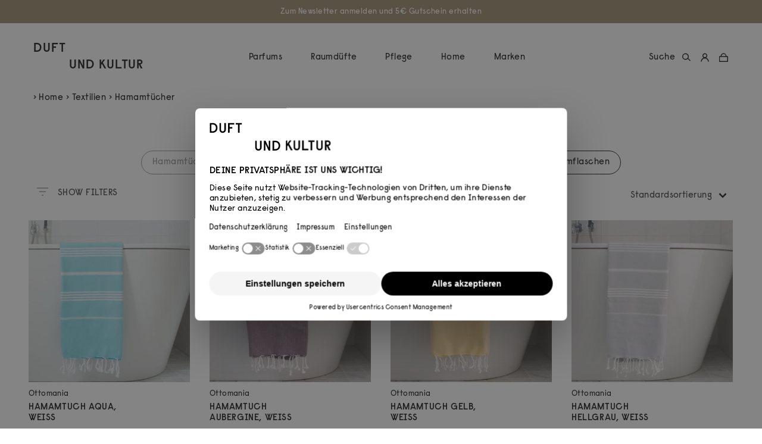

--- FILE ---
content_type: text/html; charset=UTF-8
request_url: https://www.duftundkultur.at/produkt-kategorie/home/textilien/hamamtuecher/
body_size: 29924
content:
<!DOCTYPE html>
<html lang="de" dir="ltr">
<head>
	<meta charset="UTF-8"/>
	<title>Hamamtücher aus Baumwolle online kaufen &#8212; Duft und Kultur</title>
	<link rel="profile" href="https://gmpg.org/xfn/11" />
	<link rel="stylesheet" type="text/css" media="all" href="https://www.duftundkultur.at/wp-content/themes/functn/style.css"/>
	<link rel="pingback" href="https://www.duftundkultur.at/xmlrpc.php"/>
	<meta name="viewport" content="width=device-width, initial-scale=1">
	<meta name="apple-mobile-web-app-capable" content="yes">

	<link rel="apple-touch-icon" sizes="180x180" href="https://ik.imagekit.io/duftundkultur/wp-content/themes/functn/assets/images/apple-touch-icon.png">
	<link rel="icon" type="image/png" sizes="32x32" href="https://ik.imagekit.io/duftundkultur/wp-content/themes/functn/assets/images/favicon-32x32.png">
	<link rel="icon" type="image/png" sizes="16x16" href="https://ik.imagekit.io/duftundkultur/wp-content/themes/functn/assets/images/favicon-16x16.png">
	<link rel="manifest" href="https://www.duftundkultur.at/wp-content/themes/functn/assets/images/site.webmanifest">
	<link rel="mask-icon" href="https://www.duftundkultur.at/wp-content/themes/functn/assets/images/safari-pinned-tab.svg" color="#000000">
	<meta name="msapplication-TileColor" content="#ffffff">
	<meta name="theme-color" content="#ffffff">
	
	<link rel="preconnect" href="//app.usercentrics.eu">
	<link rel="preconnect" href="//api.usercentrics.eu">
	<link rel="preconnect" href="//web.cmp.usercentrics.eu">
	<link rel="preconnect" href="//privacy-proxy.usercentrics.eu">
	<link rel="preload" href="//web.cmp.usercentrics.eu/ui/loader.js" as="script">
	<link rel="preload" href="//privacy-proxy.usercentrics.eu/latest/uc-block.bundle.js" as="script">
	
	<script src="https://astrometrics.duftundkultur.at/uc-consent-signals.js"></script>
	<script id="usercentrics-cmp" src="https://web.cmp.usercentrics.eu/ui/loader.js" data-settings-id="MrrXgdlZt" async></script>
	<script type="application/javascript" src="https://privacy-proxy.usercentrics.eu/latest/uc-block.bundle.js"></script>

	<!-- Google Tag Manager -->
	<script>(function(w,d,s,l,i){w[l]=w[l]||[];w[l].push({'gtm.start':
	new Date().getTime(),event:'gtm.js'});var f=d.getElementsByTagName(s)[0],
	j=d.createElement(s),dl=l!='dataLayer'?'&l='+l:'';j.async=true;j.src=
	'https://astrometrics.duftundkultur.at/gtm.js?id='+i+dl;f.parentNode.insertBefore(j,f);
	})(window,document,'script','dataLayer','GTM-TMSSW25');</script>
	<!-- End Google Tag Manager -->

	<meta name='robots' content='index, follow, max-image-preview:large, max-snippet:-1, max-video-preview:-1' />

<!-- Google Tag Manager for WordPress by gtm4wp.com -->
<script data-cfasync="false" data-pagespeed-no-defer>
	var gtm4wp_datalayer_name = "dataLayer";
	var dataLayer = dataLayer || [];
	const gtm4wp_use_sku_instead = 0;
	const gtm4wp_currency = 'EUR';
	const gtm4wp_product_per_impression = 30;
	const gtm4wp_clear_ecommerce = false;
	const gtm4wp_datalayer_max_timeout = 2000;
</script>
<!-- End Google Tag Manager for WordPress by gtm4wp.com --><script>window._wca = window._wca || [];</script>

	<!-- This site is optimized with the Yoast SEO plugin v26.7 - https://yoast.com/wordpress/plugins/seo/ -->
	<meta name="description" content="Weiche Hamamtücher von Ottomania online bestellen • Duft und Kultur Concept Store in Wien • Gratis Versand ab €50 • Shop local online" />
	<link rel="canonical" href="https://www.duftundkultur.at/produkt-kategorie/home/textilien/hamamtuecher/" />
	<meta property="og:locale" content="de_DE" />
	<meta property="og:type" content="article" />
	<meta property="og:title" content="Hamamtücher aus Baumwolle online kaufen &#8212; Duft und Kultur" />
	<meta property="og:description" content="Weiche Hamamtücher von Ottomania online bestellen • Duft und Kultur Concept Store in Wien • Gratis Versand ab €50 • Shop local online" />
	<meta property="og:url" content="https://www.duftundkultur.at/produkt-kategorie/home/textilien/hamamtuecher/" />
	<meta property="og:site_name" content="Duft und Kultur" />
	<meta name="twitter:card" content="summary_large_image" />
	<script type="application/ld+json" class="yoast-schema-graph">{"@context":"https://schema.org","@graph":[{"@type":"CollectionPage","@id":"https://www.duftundkultur.at/produkt-kategorie/home/textilien/hamamtuecher/","url":"https://www.duftundkultur.at/produkt-kategorie/home/textilien/hamamtuecher/","name":"Hamamtücher aus Baumwolle online kaufen &#8212; Duft und Kultur","isPartOf":{"@id":"https://www.duftundkultur.at/#website"},"primaryImageOfPage":{"@id":"https://www.duftundkultur.at/produkt-kategorie/home/textilien/hamamtuecher/#primaryimage"},"image":{"@id":"https://www.duftundkultur.at/produkt-kategorie/home/textilien/hamamtuecher/#primaryimage"},"thumbnailUrl":"https://ik.imagekit.io/duftundkultur/wp-content/uploads/2020/11/hamamtuchaquawei.jpg","description":"Weiche Hamamtücher von Ottomania online bestellen • Duft und Kultur Concept Store in Wien • Gratis Versand ab €50 • Shop local online","breadcrumb":{"@id":"https://www.duftundkultur.at/produkt-kategorie/home/textilien/hamamtuecher/#breadcrumb"},"inLanguage":"de"},{"@type":"ImageObject","inLanguage":"de","@id":"https://www.duftundkultur.at/produkt-kategorie/home/textilien/hamamtuecher/#primaryimage","url":"https://ik.imagekit.io/duftundkultur/wp-content/uploads/2020/11/hamamtuchaquawei.jpg","contentUrl":"https://ik.imagekit.io/duftundkultur/wp-content/uploads/2020/11/hamamtuchaquawei.jpg","width":1440,"height":1920},{"@type":"BreadcrumbList","@id":"https://www.duftundkultur.at/produkt-kategorie/home/textilien/hamamtuecher/#breadcrumb","itemListElement":[{"@type":"ListItem","position":1,"name":"Home","item":"https://www.duftundkultur.at/produkt-kategorie/home/"},{"@type":"ListItem","position":2,"name":"Textilien","item":"https://www.duftundkultur.at/produkt-kategorie/home/textilien/"},{"@type":"ListItem","position":3,"name":"Hamamtücher"}]},{"@type":"WebSite","@id":"https://www.duftundkultur.at/#website","url":"https://www.duftundkultur.at/","name":"Duft und Kultur","description":"Online-Boutique","publisher":{"@id":"https://www.duftundkultur.at/#organization"},"potentialAction":[{"@type":"SearchAction","target":{"@type":"EntryPoint","urlTemplate":"https://www.duftundkultur.at/?s={search_term_string}"},"query-input":{"@type":"PropertyValueSpecification","valueRequired":true,"valueName":"search_term_string"}}],"inLanguage":"de"},{"@type":"Organization","@id":"https://www.duftundkultur.at/#organization","name":"Duft und Kultur","url":"https://www.duftundkultur.at/","logo":{"@type":"ImageObject","inLanguage":"de","@id":"https://www.duftundkultur.at/#/schema/logo/image/","url":"https://www.duftundkultur.at/wp-content/uploads/2020/10/duftundkultur-logo.svg","contentUrl":"https://www.duftundkultur.at/wp-content/uploads/2020/10/duftundkultur-logo.svg","width":1,"height":1,"caption":"Duft und Kultur"},"image":{"@id":"https://www.duftundkultur.at/#/schema/logo/image/"},"sameAs":["http://www.facebook.com/duftundkultur/","http://www.instagram.com/duftundkultur/"]}]}</script>
	<!-- / Yoast SEO plugin. -->


<link rel='dns-prefetch' href='//static.klaviyo.com' />
<link rel='dns-prefetch' href='//stats.wp.com' />
<link rel="alternate" type="application/rss+xml" title="Duft und Kultur &raquo; Hamamtücher Kategorie Feed" href="https://www.duftundkultur.at/produkt-kategorie/home/textilien/hamamtuecher/feed/" />
<style id='wp-img-auto-sizes-contain-inline-css' type='text/css'>
img:is([sizes=auto i],[sizes^="auto," i]){contain-intrinsic-size:3000px 1500px}
/*# sourceURL=wp-img-auto-sizes-contain-inline-css */
</style>
<link rel='stylesheet' id='wc-plc-germanized-css' href='https://www.duftundkultur.at/wp-content/plugins/wc-plc//admin/css/wc-plc-germanized.css?ver=6.9' type='text/css' media='all' />
<link rel='stylesheet' id='berocket_aapf_widget-style-css' href='https://www.duftundkultur.at/wp-content/plugins/woocommerce-ajax-filters/assets/frontend/css/fullmain.min.css?ver=3.1.9.6' type='text/css' media='all' />
<style id='classic-theme-styles-inline-css' type='text/css'>
/*! This file is auto-generated */
.wp-block-button__link{color:#fff;background-color:#32373c;border-radius:9999px;box-shadow:none;text-decoration:none;padding:calc(.667em + 2px) calc(1.333em + 2px);font-size:1.125em}.wp-block-file__button{background:#32373c;color:#fff;text-decoration:none}
/*# sourceURL=/wp-includes/css/classic-themes.min.css */
</style>
<link rel='stylesheet' id='gtw-wc-blocks-css' href='https://www.duftundkultur.at/wp-content/plugins/gift-wrapper-for-woocommerce/assets/blocks/frontend/index.css?ver=6.4.0' type='text/css' media='all' />
<link rel='stylesheet' id='wc-gift-cards-blocks-integration-css' href='https://www.duftundkultur.at/wp-content/plugins/woocommerce-gift-cards/assets/dist/frontend/blocks.css?ver=2.7.2' type='text/css' media='all' />
<link rel='stylesheet' id='wc-plc-css' href='https://www.duftundkultur.at/wp-content/plugins/wc-plc/public/css/wc-plc-public.css?ver=2.0.0' type='text/css' media='all' />
<link rel='stylesheet' id='woocommerce-layout-css' href='https://www.duftundkultur.at/wp-content/plugins/woocommerce/assets/css/woocommerce-layout.css?ver=10.4.3' type='text/css' media='all' />
<style id='woocommerce-layout-inline-css' type='text/css'>

	.infinite-scroll .woocommerce-pagination {
		display: none;
	}
/*# sourceURL=woocommerce-layout-inline-css */
</style>
<link rel='stylesheet' id='woocommerce-smallscreen-css' href='https://www.duftundkultur.at/wp-content/plugins/woocommerce/assets/css/woocommerce-smallscreen.css?ver=10.4.3' type='text/css' media='only screen and (max-width: 768px)' />
<link rel='stylesheet' id='woocommerce-general-css' href='https://www.duftundkultur.at/wp-content/plugins/woocommerce/assets/css/woocommerce.css?ver=10.4.3' type='text/css' media='all' />
<style id='woocommerce-inline-inline-css' type='text/css'>
.woocommerce form .form-row .required { visibility: visible; }
/*# sourceURL=woocommerce-inline-inline-css */
</style>
<link rel='stylesheet' id='wc-gc-css-css' href='https://www.duftundkultur.at/wp-content/plugins/woocommerce-gift-cards/assets/css/frontend/woocommerce.css?ver=2.7.2' type='text/css' media='all' />
<link rel='stylesheet' id='mollie-applepaydirect-css' href='https://www.duftundkultur.at/wp-content/plugins/mollie-payments-for-woocommerce/public/css/mollie-applepaydirect.min.css?ver=1765787052' type='text/css' media='screen' />
<link rel='stylesheet' id='algolia-autocomplete-css' href='https://www.duftundkultur.at/wp-content/plugins/wp-search-with-algolia/css/algolia-autocomplete.css?ver=2.11.1' type='text/css' media='all' />
<link rel='stylesheet' id='app-style-css' href='https://www.duftundkultur.at/wp-content/themes/functn/assets/css/app.css?ver=6.9' type='text/css' media='all' />
<link rel='stylesheet' id='woocommerce-gzd-layout-css' href='https://www.duftundkultur.at/wp-content/plugins/woocommerce-germanized/build/static/layout-styles.css?ver=3.20.5' type='text/css' media='all' />
<style id='woocommerce-gzd-layout-inline-css' type='text/css'>
.woocommerce-checkout .shop_table { background-color: #eeeeee; } .product p.deposit-packaging-type { font-size: 1.2em !important; } p.woocommerce-shipping-destination { display: none; }
                .wc-gzd-nutri-score-value-a {
                    background: url(https://www.duftundkultur.at/wp-content/plugins/woocommerce-germanized/assets/images/nutri-score-a.svg) no-repeat;
                }
                .wc-gzd-nutri-score-value-b {
                    background: url(https://www.duftundkultur.at/wp-content/plugins/woocommerce-germanized/assets/images/nutri-score-b.svg) no-repeat;
                }
                .wc-gzd-nutri-score-value-c {
                    background: url(https://www.duftundkultur.at/wp-content/plugins/woocommerce-germanized/assets/images/nutri-score-c.svg) no-repeat;
                }
                .wc-gzd-nutri-score-value-d {
                    background: url(https://www.duftundkultur.at/wp-content/plugins/woocommerce-germanized/assets/images/nutri-score-d.svg) no-repeat;
                }
                .wc-gzd-nutri-score-value-e {
                    background: url(https://www.duftundkultur.at/wp-content/plugins/woocommerce-germanized/assets/images/nutri-score-e.svg) no-repeat;
                }
            
/*# sourceURL=woocommerce-gzd-layout-inline-css */
</style>
<link rel='stylesheet' id='wpcfb-frontend-css' href='https://www.duftundkultur.at/wp-content/plugins/wpc-free-shipping-bar/assets/css/frontend.css?ver=1.4.8' type='text/css' media='all' />
<script type="text/javascript" src="https://www.duftundkultur.at/wp-includes/js/jquery/jquery.min.js?ver=3.7.1" id="jquery-core-js"></script>
<script type="text/javascript" src="https://www.duftundkultur.at/wp-includes/js/jquery/jquery-migrate.min.js?ver=3.4.1" id="jquery-migrate-js"></script>
<script type="text/javascript" src="https://www.duftundkultur.at/wp-content/plugins/wc-plc/public/js/wc-plc-public.js?ver=2.0.0" id="wc-plc-js"></script>
<script type="text/javascript" src="https://www.duftundkultur.at/wp-content/plugins/woocommerce/assets/js/jquery-blockui/jquery.blockUI.min.js?ver=2.7.0-wc.10.4.3" id="wc-jquery-blockui-js" defer="defer" data-wp-strategy="defer"></script>
<script type="text/javascript" src="https://www.duftundkultur.at/wp-content/plugins/woocommerce/assets/js/js-cookie/js.cookie.min.js?ver=2.1.4-wc.10.4.3" id="wc-js-cookie-js" defer="defer" data-wp-strategy="defer"></script>
<script type="text/javascript" id="woocommerce-js-extra">
/* <![CDATA[ */
var woocommerce_params = {"ajax_url":"/wp-admin/admin-ajax.php","wc_ajax_url":"/?wc-ajax=%%endpoint%%","i18n_password_show":"Passwort anzeigen","i18n_password_hide":"Passwort ausblenden"};
//# sourceURL=woocommerce-js-extra
/* ]]> */
</script>
<script type="text/javascript" src="https://www.duftundkultur.at/wp-content/plugins/woocommerce/assets/js/frontend/woocommerce.min.js?ver=10.4.3" id="woocommerce-js" defer="defer" data-wp-strategy="defer"></script>
<script type="text/javascript" src="https://stats.wp.com/s-202604.js" id="woocommerce-analytics-js" defer="defer" data-wp-strategy="defer"></script>
<script type="text/javascript" src="https://www.duftundkultur.at/wp-content/themes/functn/assets/js/vendor/lozad.min.js?ver=6.9" id="lozad-js"></script>
<script type="text/javascript" id="wc-gzd-unit-price-observer-queue-js-extra">
/* <![CDATA[ */
var wc_gzd_unit_price_observer_queue_params = {"ajax_url":"/wp-admin/admin-ajax.php","wc_ajax_url":"/?wc-ajax=%%endpoint%%","refresh_unit_price_nonce":"4577caaa2c"};
//# sourceURL=wc-gzd-unit-price-observer-queue-js-extra
/* ]]> */
</script>
<script type="text/javascript" src="https://www.duftundkultur.at/wp-content/plugins/woocommerce-germanized/build/static/unit-price-observer-queue.js?ver=3.20.5" id="wc-gzd-unit-price-observer-queue-js" defer="defer" data-wp-strategy="defer"></script>
<script type="text/javascript" src="https://www.duftundkultur.at/wp-content/plugins/woocommerce/assets/js/accounting/accounting.min.js?ver=0.4.2" id="wc-accounting-js"></script>
<script type="text/javascript" id="wc-gzd-unit-price-observer-js-extra">
/* <![CDATA[ */
var wc_gzd_unit_price_observer_params = {"wrapper":".product","price_selector":{"p.price":{"is_total_price":false,"is_primary_selector":true,"quantity_selector":""}},"replace_price":"1","product_id":"2445","price_decimal_sep":",","price_thousand_sep":".","qty_selector":"input.quantity, input.qty","refresh_on_load":""};
//# sourceURL=wc-gzd-unit-price-observer-js-extra
/* ]]> */
</script>
<script type="text/javascript" src="https://www.duftundkultur.at/wp-content/plugins/woocommerce-germanized/build/static/unit-price-observer.js?ver=3.20.5" id="wc-gzd-unit-price-observer-js" defer="defer" data-wp-strategy="defer"></script>
<script type="text/javascript" id="wc-settings-dep-in-header-js-after">
/* <![CDATA[ */
console.warn( "Scripts that have a dependency on [wc-settings, wc-blocks-checkout] must be loaded in the footer, klaviyo-klaviyo-checkout-block-editor-script was registered to load in the header, but has been switched to load in the footer instead. See https://github.com/woocommerce/woocommerce-gutenberg-products-block/pull/5059" );
console.warn( "Scripts that have a dependency on [wc-settings, wc-blocks-checkout] must be loaded in the footer, klaviyo-klaviyo-checkout-block-view-script was registered to load in the header, but has been switched to load in the footer instead. See https://github.com/woocommerce/woocommerce-gutenberg-products-block/pull/5059" );
//# sourceURL=wc-settings-dep-in-header-js-after
/* ]]> */
</script>
<link rel="https://api.w.org/" href="https://www.duftundkultur.at/wp-json/" /><link rel="alternate" title="JSON" type="application/json" href="https://www.duftundkultur.at/wp-json/wp/v2/product_cat/941" /><link rel="EditURI" type="application/rsd+xml" title="RSD" href="https://www.duftundkultur.at/xmlrpc.php?rsd" />
<meta name="generator" content="WordPress 6.9" />
<meta name="generator" content="WooCommerce 10.4.3" />
		<script type="text/javascript">
			var ajax_url = 'https://www.duftundkultur.at/wp-admin/admin-ajax.php';
			var ajax_nonce = '423734dae4';
		</script>
			<style>img#wpstats{display:none}</style>
		
<!-- Google Tag Manager for WordPress by gtm4wp.com -->
<!-- GTM Container placement set to off -->
<script data-cfasync="false" data-pagespeed-no-defer type="text/javascript">
	var dataLayer_content = {"visitorLoginState":"logged-out","visitorType":"visitor-logged-out","pageTitle":"Hamamtücher aus Baumwolle online kaufen &#8212; Duft und Kultur","pagePostType":"product","pagePostType2":"tax-product","pageCategory":[],"browserName":"","browserVersion":"","browserEngineName":"","browserEngineVersion":"","osName":"","osVersion":"","deviceType":"bot","deviceManufacturer":"","deviceModel":"","geoCloudflareCountryCode":"US","customerTotalOrders":0,"customerTotalOrderValue":0,"customerFirstName":"","customerLastName":"","customerBillingFirstName":"","customerBillingLastName":"","customerBillingCompany":"","customerBillingAddress1":"","customerBillingAddress2":"","customerBillingCity":"","customerBillingState":"","customerBillingPostcode":"","customerBillingCountry":"","customerBillingEmail":"","customerBillingEmailHash":"","customerBillingPhone":"","customerShippingFirstName":"","customerShippingLastName":"","customerShippingCompany":"","customerShippingAddress1":"","customerShippingAddress2":"","customerShippingCity":"","customerShippingState":"","customerShippingPostcode":"","customerShippingCountry":"","cartContent":{"totals":{"applied_coupons":[],"discount_total":0,"subtotal":0,"total":0},"items":[]}};
	dataLayer.push( dataLayer_content );
</script>
<script data-cfasync="false" data-pagespeed-no-defer type="text/javascript">
	console.warn && console.warn("[GTM4WP] Google Tag Manager container code placement set to OFF !!!");
	console.warn && console.warn("[GTM4WP] Data layer codes are active but GTM container must be loaded using custom coding !!!");
</script>
<!-- End Google Tag Manager for WordPress by gtm4wp.com -->	<style>
		.woocommerce button[name="update_cart"],
		.woocommerce input[name="update_cart"] { display: none !important; }
	</style>
		<noscript><style>.woocommerce-product-gallery{ opacity: 1 !important; }</style></noscript>
			<style>
			.algolia-search-highlight {
				background-color: #fffbcc;
				border-radius: 2px;
				font-style: normal;
			}
		</style>
		<link rel="icon" href="https://ik.imagekit.io/duftundkultur/wp-content/uploads/2020/11/cropped-android-chrome-512x512-1-1-32x32.jpg" sizes="32x32" />
<link rel="icon" href="https://ik.imagekit.io/duftundkultur/wp-content/uploads/2020/11/cropped-android-chrome-512x512-1-1-256x256.jpg" sizes="192x192" />
<link rel="apple-touch-icon" href="https://ik.imagekit.io/duftundkultur/wp-content/uploads/2020/11/cropped-android-chrome-512x512-1-1-256x256.jpg" />
<meta name="msapplication-TileImage" content="https://ik.imagekit.io/duftundkultur/wp-content/uploads/2020/11/cropped-android-chrome-512x512-1-1-300x300.jpg" />
<style id='global-styles-inline-css' type='text/css'>
:root{--wp--preset--aspect-ratio--square: 1;--wp--preset--aspect-ratio--4-3: 4/3;--wp--preset--aspect-ratio--3-4: 3/4;--wp--preset--aspect-ratio--3-2: 3/2;--wp--preset--aspect-ratio--2-3: 2/3;--wp--preset--aspect-ratio--16-9: 16/9;--wp--preset--aspect-ratio--9-16: 9/16;--wp--preset--color--black: #000000;--wp--preset--color--cyan-bluish-gray: #abb8c3;--wp--preset--color--white: #ffffff;--wp--preset--color--pale-pink: #f78da7;--wp--preset--color--vivid-red: #cf2e2e;--wp--preset--color--luminous-vivid-orange: #ff6900;--wp--preset--color--luminous-vivid-amber: #fcb900;--wp--preset--color--light-green-cyan: #7bdcb5;--wp--preset--color--vivid-green-cyan: #00d084;--wp--preset--color--pale-cyan-blue: #8ed1fc;--wp--preset--color--vivid-cyan-blue: #0693e3;--wp--preset--color--vivid-purple: #9b51e0;--wp--preset--gradient--vivid-cyan-blue-to-vivid-purple: linear-gradient(135deg,rgb(6,147,227) 0%,rgb(155,81,224) 100%);--wp--preset--gradient--light-green-cyan-to-vivid-green-cyan: linear-gradient(135deg,rgb(122,220,180) 0%,rgb(0,208,130) 100%);--wp--preset--gradient--luminous-vivid-amber-to-luminous-vivid-orange: linear-gradient(135deg,rgb(252,185,0) 0%,rgb(255,105,0) 100%);--wp--preset--gradient--luminous-vivid-orange-to-vivid-red: linear-gradient(135deg,rgb(255,105,0) 0%,rgb(207,46,46) 100%);--wp--preset--gradient--very-light-gray-to-cyan-bluish-gray: linear-gradient(135deg,rgb(238,238,238) 0%,rgb(169,184,195) 100%);--wp--preset--gradient--cool-to-warm-spectrum: linear-gradient(135deg,rgb(74,234,220) 0%,rgb(151,120,209) 20%,rgb(207,42,186) 40%,rgb(238,44,130) 60%,rgb(251,105,98) 80%,rgb(254,248,76) 100%);--wp--preset--gradient--blush-light-purple: linear-gradient(135deg,rgb(255,206,236) 0%,rgb(152,150,240) 100%);--wp--preset--gradient--blush-bordeaux: linear-gradient(135deg,rgb(254,205,165) 0%,rgb(254,45,45) 50%,rgb(107,0,62) 100%);--wp--preset--gradient--luminous-dusk: linear-gradient(135deg,rgb(255,203,112) 0%,rgb(199,81,192) 50%,rgb(65,88,208) 100%);--wp--preset--gradient--pale-ocean: linear-gradient(135deg,rgb(255,245,203) 0%,rgb(182,227,212) 50%,rgb(51,167,181) 100%);--wp--preset--gradient--electric-grass: linear-gradient(135deg,rgb(202,248,128) 0%,rgb(113,206,126) 100%);--wp--preset--gradient--midnight: linear-gradient(135deg,rgb(2,3,129) 0%,rgb(40,116,252) 100%);--wp--preset--font-size--small: 13px;--wp--preset--font-size--medium: 20px;--wp--preset--font-size--large: 36px;--wp--preset--font-size--x-large: 42px;--wp--preset--spacing--20: 0.44rem;--wp--preset--spacing--30: 0.67rem;--wp--preset--spacing--40: 1rem;--wp--preset--spacing--50: 1.5rem;--wp--preset--spacing--60: 2.25rem;--wp--preset--spacing--70: 3.38rem;--wp--preset--spacing--80: 5.06rem;--wp--preset--shadow--natural: 6px 6px 9px rgba(0, 0, 0, 0.2);--wp--preset--shadow--deep: 12px 12px 50px rgba(0, 0, 0, 0.4);--wp--preset--shadow--sharp: 6px 6px 0px rgba(0, 0, 0, 0.2);--wp--preset--shadow--outlined: 6px 6px 0px -3px rgb(255, 255, 255), 6px 6px rgb(0, 0, 0);--wp--preset--shadow--crisp: 6px 6px 0px rgb(0, 0, 0);}:where(.is-layout-flex){gap: 0.5em;}:where(.is-layout-grid){gap: 0.5em;}body .is-layout-flex{display: flex;}.is-layout-flex{flex-wrap: wrap;align-items: center;}.is-layout-flex > :is(*, div){margin: 0;}body .is-layout-grid{display: grid;}.is-layout-grid > :is(*, div){margin: 0;}:where(.wp-block-columns.is-layout-flex){gap: 2em;}:where(.wp-block-columns.is-layout-grid){gap: 2em;}:where(.wp-block-post-template.is-layout-flex){gap: 1.25em;}:where(.wp-block-post-template.is-layout-grid){gap: 1.25em;}.has-black-color{color: var(--wp--preset--color--black) !important;}.has-cyan-bluish-gray-color{color: var(--wp--preset--color--cyan-bluish-gray) !important;}.has-white-color{color: var(--wp--preset--color--white) !important;}.has-pale-pink-color{color: var(--wp--preset--color--pale-pink) !important;}.has-vivid-red-color{color: var(--wp--preset--color--vivid-red) !important;}.has-luminous-vivid-orange-color{color: var(--wp--preset--color--luminous-vivid-orange) !important;}.has-luminous-vivid-amber-color{color: var(--wp--preset--color--luminous-vivid-amber) !important;}.has-light-green-cyan-color{color: var(--wp--preset--color--light-green-cyan) !important;}.has-vivid-green-cyan-color{color: var(--wp--preset--color--vivid-green-cyan) !important;}.has-pale-cyan-blue-color{color: var(--wp--preset--color--pale-cyan-blue) !important;}.has-vivid-cyan-blue-color{color: var(--wp--preset--color--vivid-cyan-blue) !important;}.has-vivid-purple-color{color: var(--wp--preset--color--vivid-purple) !important;}.has-black-background-color{background-color: var(--wp--preset--color--black) !important;}.has-cyan-bluish-gray-background-color{background-color: var(--wp--preset--color--cyan-bluish-gray) !important;}.has-white-background-color{background-color: var(--wp--preset--color--white) !important;}.has-pale-pink-background-color{background-color: var(--wp--preset--color--pale-pink) !important;}.has-vivid-red-background-color{background-color: var(--wp--preset--color--vivid-red) !important;}.has-luminous-vivid-orange-background-color{background-color: var(--wp--preset--color--luminous-vivid-orange) !important;}.has-luminous-vivid-amber-background-color{background-color: var(--wp--preset--color--luminous-vivid-amber) !important;}.has-light-green-cyan-background-color{background-color: var(--wp--preset--color--light-green-cyan) !important;}.has-vivid-green-cyan-background-color{background-color: var(--wp--preset--color--vivid-green-cyan) !important;}.has-pale-cyan-blue-background-color{background-color: var(--wp--preset--color--pale-cyan-blue) !important;}.has-vivid-cyan-blue-background-color{background-color: var(--wp--preset--color--vivid-cyan-blue) !important;}.has-vivid-purple-background-color{background-color: var(--wp--preset--color--vivid-purple) !important;}.has-black-border-color{border-color: var(--wp--preset--color--black) !important;}.has-cyan-bluish-gray-border-color{border-color: var(--wp--preset--color--cyan-bluish-gray) !important;}.has-white-border-color{border-color: var(--wp--preset--color--white) !important;}.has-pale-pink-border-color{border-color: var(--wp--preset--color--pale-pink) !important;}.has-vivid-red-border-color{border-color: var(--wp--preset--color--vivid-red) !important;}.has-luminous-vivid-orange-border-color{border-color: var(--wp--preset--color--luminous-vivid-orange) !important;}.has-luminous-vivid-amber-border-color{border-color: var(--wp--preset--color--luminous-vivid-amber) !important;}.has-light-green-cyan-border-color{border-color: var(--wp--preset--color--light-green-cyan) !important;}.has-vivid-green-cyan-border-color{border-color: var(--wp--preset--color--vivid-green-cyan) !important;}.has-pale-cyan-blue-border-color{border-color: var(--wp--preset--color--pale-cyan-blue) !important;}.has-vivid-cyan-blue-border-color{border-color: var(--wp--preset--color--vivid-cyan-blue) !important;}.has-vivid-purple-border-color{border-color: var(--wp--preset--color--vivid-purple) !important;}.has-vivid-cyan-blue-to-vivid-purple-gradient-background{background: var(--wp--preset--gradient--vivid-cyan-blue-to-vivid-purple) !important;}.has-light-green-cyan-to-vivid-green-cyan-gradient-background{background: var(--wp--preset--gradient--light-green-cyan-to-vivid-green-cyan) !important;}.has-luminous-vivid-amber-to-luminous-vivid-orange-gradient-background{background: var(--wp--preset--gradient--luminous-vivid-amber-to-luminous-vivid-orange) !important;}.has-luminous-vivid-orange-to-vivid-red-gradient-background{background: var(--wp--preset--gradient--luminous-vivid-orange-to-vivid-red) !important;}.has-very-light-gray-to-cyan-bluish-gray-gradient-background{background: var(--wp--preset--gradient--very-light-gray-to-cyan-bluish-gray) !important;}.has-cool-to-warm-spectrum-gradient-background{background: var(--wp--preset--gradient--cool-to-warm-spectrum) !important;}.has-blush-light-purple-gradient-background{background: var(--wp--preset--gradient--blush-light-purple) !important;}.has-blush-bordeaux-gradient-background{background: var(--wp--preset--gradient--blush-bordeaux) !important;}.has-luminous-dusk-gradient-background{background: var(--wp--preset--gradient--luminous-dusk) !important;}.has-pale-ocean-gradient-background{background: var(--wp--preset--gradient--pale-ocean) !important;}.has-electric-grass-gradient-background{background: var(--wp--preset--gradient--electric-grass) !important;}.has-midnight-gradient-background{background: var(--wp--preset--gradient--midnight) !important;}.has-small-font-size{font-size: var(--wp--preset--font-size--small) !important;}.has-medium-font-size{font-size: var(--wp--preset--font-size--medium) !important;}.has-large-font-size{font-size: var(--wp--preset--font-size--large) !important;}.has-x-large-font-size{font-size: var(--wp--preset--font-size--x-large) !important;}
/*# sourceURL=global-styles-inline-css */
</style>
<link rel='stylesheet' id='wc-stripe-blocks-checkout-style-css' href='https://www.duftundkultur.at/wp-content/plugins/woocommerce-gateway-stripe/build/upe-blocks.css?ver=5149cca93b0373758856' type='text/css' media='all' />
<link rel='stylesheet' id='wc-blocks-style-css' href='https://www.duftundkultur.at/wp-content/plugins/woocommerce/assets/client/blocks/wc-blocks.css?ver=wc-10.4.3' type='text/css' media='all' />
<link rel='stylesheet' id='berocket_framework_tippy-css' href='https://www.duftundkultur.at/wp-content/plugins/woocommerce-ajax-filters/berocket/libraries/../assets/tippy/tippy.css?ver=6.9' type='text/css' media='all' />
<link rel='stylesheet' id='berocket_framework_popup-animate-css' href='https://www.duftundkultur.at/wp-content/plugins/woocommerce-ajax-filters/berocket/libraries/../assets/popup/animate.css?ver=6.9' type='text/css' media='all' />
</head>
<body class="archive tax-product_cat term-hamamtuecher term-941 wp-theme-functn theme-functn woocommerce woocommerce-page woocommerce-no-js" id="notification-active">


<!-- GTM Container placement set to off -->
<!-- Google Tag Manager (noscript) -->
<script data-cfasync="false" data-pagespeed-no-defer type="text/javascript">
	console.warn &amp;&amp; console.warn("[GTM4WP] Google Tag Manager container code placement set to OFF !!!");
	console.warn &amp;&amp; console.warn("[GTM4WP] Data layer codes are active but GTM container must be loaded using custom coding !!!");
</script>	

<header role="banner" class="notification-active" id="">
	
	

<div class="skip-links sr-only">
	
	<span id="skip-links-label">Landmarks Navigation</span>
	
	<ul aria-labelledby="skip-links-label">
	
		<li>
	
			<a href="#main-content" accesskey="0">Zum Hauptinhalt springen 
	
				<span lang="en">Accesskey</span>: 0
	
			</a>
	
		</li>
	
		<li>
	
			<a href="#main-navigation" accesskey="1">Zur Hauptnavigation springen, 
	
				<span lang="en">Accesskey</span>: 1
	
			</a>
	
		</li>	
	
	</ul>

</div>	


<div id="notification-bar" style="background-color: #968161; color: #ffffff">
	<div class="notification-content">
		<a href="https://www.duftundkultur.at/newsletter/">		<span style="color:#ffffff " class="notification-text">Zum Newsletter anmelden und 5€ Gutschein erhalten</span>  <span class="notification-valid-date">
		</a>	</div>

</div>



<nav class="navigation-main" role="navigation" aria-label="Hauptnavigation">
	
	
	<div class="navigation-nav">
								
		
			<div class="navbar-toggle">

				<button type="button">

				<span class="sr-only">

					Navigation ein-/ausklappen
				</span>

					<?xml version="1.0" encoding="utf-8"?>
<svg width="17" height="8" xmlns="http://www.w3.org/2000/svg" viewBox="0 0 17 8">
	<rect width="17" height="2"/>
	<rect y="6" width="17" height="2"/>
</svg>

				</button>

			</div>
		
		<div class="logo">
						<a href="https://www.duftundkultur.at/" class="logo-link" >
							Duft
							<span>&nbsp;und Kultur</span>
							<span class="sr-only">Home - Duft und Kultur</span>
						</a>
					</div>
				<div class="main-menu">

			<div class="mobile-menu-header">
				<button class="parent-title">
					&lt; Auswahl <span></span>
				</button>
				<button class="menu-close">
					<svg width="20" height="20" viewBox="0 0 20 20" fill="none" xmlns="http://www.w3.org/2000/svg">
						<path d="M15.8337 5.34102L14.6587 4.16602L10.0003 8.82435L5.34199 4.16602L4.16699 5.34102L8.82533 9.99935L4.16699 14.6577L5.34199 15.8327L10.0003 11.1743L14.6587 15.8327L15.8337 14.6577L11.1753 9.99935L15.8337 5.34102Z" fill="black"/>
					</svg>
					<span class="sr-only">Navigation schließen</span>
				</button>
			</div>

			<ul id="menu-megamenue" class="menu"><li id="menu-item-13077" class="menu-item menu-item-type-custom menu-item-object-custom menu-item-13077 menu-item-has-children"><a href="#">Parfums</a>
<ul class="submenu">

      <li>
      <span class="submenu-title">Parfums entdecken</span>      <div class="menu-dropdown-parfums-parfums-entdecken-container"><ul id="menu-dropdown-parfums-parfums-entdecken" class="menu"><li id="menu-item-13079" class="main menu-item menu-item-type-taxonomy menu-item-object-product_cat menu-item-13079"><a href="https://www.duftundkultur.at/produkt-kategorie/parfums/">Alle Parfums</a></li>
<li id="menu-item-14101" class="main menu-item menu-item-type-taxonomy menu-item-object-product_cat menu-item-14101"><a href="https://www.duftundkultur.at/produkt-kategorie/parfums/discovery-sets/">Discovery Sets</a></li>
<li id="menu-item-19067" class="main menu-item menu-item-type-taxonomy menu-item-object-product_cat menu-item-19067"><a href="https://www.duftundkultur.at/produkt-kategorie/parfums/travel-size/">Travel Size</a></li>
<li id="menu-item-19045" class="main menu-item menu-item-type-taxonomy menu-item-object-product_cat menu-item-19045"><a href="https://www.duftundkultur.at/produkt-kategorie/parfums/festes-parfum/">Festes Parfum</a></li>
<li id="menu-item-19046" class="main menu-item menu-item-type-taxonomy menu-item-object-product_cat menu-item-19046"><a href="https://www.duftundkultur.at/produkt-kategorie/parfums/parfum-oel/">Parfum-Öl</a></li>
</ul></div>    </li>
      <li>
      <span class="submenu-title">Aktuell im Trend</span>      <div class="menu-dropdown-parfums-aktuell-im-trend-container"><ul id="menu-dropdown-parfums-aktuell-im-trend" class="menu"><li id="menu-item-27781" class="menu-item menu-item-type-custom menu-item-object-custom menu-item-27781"><a href="https://www.duftundkultur.at/serie/nuit-rouge/">Nuit Rouge Collection by Trudon  <sup>neu</sup></a></li>
<li id="menu-item-28286" class="menu-item menu-item-type-taxonomy menu-item-object-product_brand menu-item-28286"><a href="https://www.duftundkultur.at/brand/neomirage/">Nēomirage <sup>neu</sup></a></li>
<li id="menu-item-26395" class="menu-item menu-item-type-taxonomy menu-item-object-product_brand menu-item-26395"><a href="https://www.duftundkultur.at/brand/stora-skuggan/">Stora Skuggan <sup>neu</sup></a></li>
<li id="menu-item-26978" class="menu-item menu-item-type-taxonomy menu-item-object-product_cat menu-item-26978"><a href="https://www.duftundkultur.at/produkt-kategorie/parfums/holzige-erdige-duefte/">Holzige &amp; Erdige Düfte</a></li>
<li id="menu-item-29812" class="menu-item menu-item-type-taxonomy menu-item-object-product_cat menu-item-29812"><a href="https://www.duftundkultur.at/produkt-kategorie/parfums/winterduefte/">Winterdüfte</a></li>
<li id="menu-item-29813" class="menu-item menu-item-type-taxonomy menu-item-object-product_cat menu-item-29813"><a href="https://www.duftundkultur.at/produkt-kategorie/parfums/orientalische-duefte/">Orientalische Düfte</a></li>
</ul></div>    </li>
      <li>
      <span class="submenu-title">Unsere Edits</span>      <div class="menu-dropdown-parfums-unsere-edits-container"><ul id="menu-dropdown-parfums-unsere-edits" class="menu"><li id="menu-item-15903" class="menu-item menu-item-type-post_type menu-item-object-page menu-item-15903"><a href="https://www.duftundkultur.at/edits/whispers-of-wood/">Whispers of Wood</a></li>
<li id="menu-item-15216" class="menu-item menu-item-type-post_type menu-item-object-page menu-item-15216"><a href="https://www.duftundkultur.at/edits/oriental-myths/">Oriental Myths</a></li>
<li id="menu-item-15735" class="menu-item menu-item-type-post_type menu-item-object-page menu-item-15735"><a href="https://www.duftundkultur.at/edits/weihrauch-gold-myrrhe/">Weihrauch, Gold &#038; Myrrhe</a></li>
<li id="menu-item-18394" class="menu-item menu-item-type-post_type menu-item-object-page menu-item-18394"><a href="https://www.duftundkultur.at/edits/fruechte-der-versuchung/">Früchte der Versuchung</a></li>
<li id="menu-item-13315" class="menu-item menu-item-type-post_type menu-item-object-page menu-item-13315"><a href="https://www.duftundkultur.at/edits/a-rose-is-not-a-rose/">A Rose is Not a Rose</a></li>
<li id="menu-item-14309" class="menu-item menu-item-type-post_type menu-item-object-page menu-item-14309"><a href="https://www.duftundkultur.at/edits/scents-of-oasis/">Scents of Oasis</a></li>
<li id="menu-item-13833" class="menu-item menu-item-type-post_type menu-item-object-page menu-item-13833"><a href="https://www.duftundkultur.at/edits/ode-an-den-orangenbaum/">Ode an den Orangenbaum</a></li>
<li id="menu-item-14477" class="menu-item menu-item-type-post_type menu-item-object-page menu-item-14477"><a href="https://www.duftundkultur.at/edits/mediterranean-breeze/">Mediterranean Breeze</a></li>
</ul></div>    </li>
      <li>
      <span class="submenu-title">Top Marken</span>      <div class="menu-dropdown-parfums-top-marken-container"><ul id="menu-dropdown-parfums-top-marken" class="menu"><li id="menu-item-13439" class="menu-item menu-item-type-post_type menu-item-object-page menu-item-13439"><a href="https://www.duftundkultur.at/diptyque/">Diptyque</a></li>
<li id="menu-item-13088" class="menu-item menu-item-type-taxonomy menu-item-object-product_brand menu-item-13088"><a href="https://www.duftundkultur.at/brand/essential-parfums/">Essential Parfums</a></li>
<li id="menu-item-20619" class="menu-item menu-item-type-taxonomy menu-item-object-product_brand menu-item-20619"><a href="https://www.duftundkultur.at/brand/giardini-di-toscana/">Giardini di Toscana</a></li>
<li id="menu-item-13442" class="menu-item menu-item-type-post_type menu-item-object-page menu-item-13442"><a href="https://www.duftundkultur.at/lartisan-parfumeur/">L’Artisan Parfumeur</a></li>
<li id="menu-item-21856" class="menu-item menu-item-type-taxonomy menu-item-object-product_brand menu-item-21856"><a href="https://www.duftundkultur.at/brand/wienerblut/">WienerBlut</a></li>
<li id="menu-item-21857" class="menu-item menu-item-type-taxonomy menu-item-object-product_brand menu-item-21857"><a href="https://www.duftundkultur.at/brand/aesop/">Aesop</a></li>
<li id="menu-item-21855" class="menu-item menu-item-type-taxonomy menu-item-object-product_brand menu-item-21855"><a href="https://www.duftundkultur.at/brand/maitre-parfumeur-et-gantier/">Maître Parfumeur et Gantier</a></li>
<li id="menu-item-13440" class="menu-item menu-item-type-post_type menu-item-object-page menu-item-13440"><a href="https://www.duftundkultur.at/penhaligons/">Penhaligon’s</a></li>
<li id="menu-item-20620" class="menu-item menu-item-type-taxonomy menu-item-object-product_brand menu-item-20620"><a href="https://www.duftundkultur.at/brand/trudon/">Trudon</a></li>
<li id="menu-item-13441" class="menu-item menu-item-type-post_type menu-item-object-page menu-item-13441"><a href="https://www.duftundkultur.at/bdk/">BDK</a></li>
</ul></div>    </li>
  
      <li class="teaser">
      <div class="teaser-wrapper">
        <a href="https://www.duftundkultur.at/brand/neomirage/" target="_self">
          <img width="1024" height="1024" src="https://ik.imagekit.io/duftundkultur/wp-content/uploads/2025/11/neomirage-startseite-1024x1024.jpg" class="attachment-large size-large" alt="" decoding="async" fetchpriority="high" srcset="https://ik.imagekit.io/duftundkultur/wp-content/uploads/2025/11/neomirage-startseite-1024x1024.jpg 1024w, https://ik.imagekit.io/duftundkultur/wp-content/uploads/2025/11/neomirage-startseite-300x300.jpg 300w, https://ik.imagekit.io/duftundkultur/wp-content/uploads/2025/11/neomirage-startseite-150x150.jpg 150w, https://ik.imagekit.io/duftundkultur/wp-content/uploads/2025/11/neomirage-startseite-768x768.jpg 768w, https://ik.imagekit.io/duftundkultur/wp-content/uploads/2025/11/neomirage-startseite-720x720.jpg 720w, https://ik.imagekit.io/duftundkultur/wp-content/uploads/2025/11/neomirage-startseite-512x512.jpg 512w, https://ik.imagekit.io/duftundkultur/wp-content/uploads/2025/11/neomirage-startseite-360x360.jpg 360w, https://ik.imagekit.io/duftundkultur/wp-content/uploads/2025/11/neomirage-startseite-256x256.jpg 256w, https://ik.imagekit.io/duftundkultur/wp-content/uploads/2025/11/neomirage-startseite-128x128.jpg 128w, https://ik.imagekit.io/duftundkultur/wp-content/uploads/2025/11/neomirage-startseite-64x64.jpg 64w, https://ik.imagekit.io/duftundkultur/wp-content/uploads/2025/11/neomirage-startseite-32x32.jpg 32w, https://ik.imagekit.io/duftundkultur/wp-content/uploads/2025/11/neomirage-startseite-24x24.jpg 24w, https://ik.imagekit.io/duftundkultur/wp-content/uploads/2025/11/neomirage-startseite-60x60.jpg 60w, https://ik.imagekit.io/duftundkultur/wp-content/uploads/2025/11/neomirage-startseite-450x450.jpg 450w, https://ik.imagekit.io/duftundkultur/wp-content/uploads/2025/11/neomirage-startseite-800x800.jpg 800w, https://ik.imagekit.io/duftundkultur/wp-content/uploads/2025/11/neomirage-startseite-100x100.jpg 100w, https://ik.imagekit.io/duftundkultur/wp-content/uploads/2025/11/neomirage-startseite.jpg 1440w" sizes="(max-width: 1024px) 100vw, 1024px" />          <span>Neu: NĒOMIRAGE</span>
          Jetzt entdecken        </a>
      </div>
    </li>
  
</ul>
</li>
<li id="menu-item-13118" class="menu-item menu-item-type-custom menu-item-object-custom menu-item-13118 menu-item-has-children"><a href="#">Raumdüfte</a>
<ul class="submenu">

      <li>
      <span class="submenu-title">Raumdüfte entdecken</span>      <div class="menu-dropdown-raumduefte-raumduefte-entdecken-container"><ul id="menu-dropdown-raumduefte-raumduefte-entdecken" class="menu"><li id="menu-item-13099" class="main menu-item menu-item-type-taxonomy menu-item-object-product_cat menu-item-13099"><a href="https://www.duftundkultur.at/produkt-kategorie/duftkerzen/">Duft­­kerzen</a></li>
<li id="menu-item-13100" class="main menu-item menu-item-type-taxonomy menu-item-object-product_cat menu-item-13100"><a href="https://www.duftundkultur.at/produkt-kategorie/staebchendiffusor/">Diffusoren</a></li>
<li id="menu-item-13103" class="main menu-item menu-item-type-taxonomy menu-item-object-product_cat menu-item-13103"><a href="https://www.duftundkultur.at/produkt-kategorie/raumsprays/">Raum­sprays</a></li>
<li id="menu-item-13101" class="main menu-item menu-item-type-taxonomy menu-item-object-product_cat menu-item-13101"><a href="https://www.duftundkultur.at/produkt-kategorie/duftoele/">Duftöle</a></li>
<li id="menu-item-13104" class="main menu-item menu-item-type-taxonomy menu-item-object-product_cat menu-item-13104"><a href="https://www.duftundkultur.at/produkt-kategorie/schrankduefte/">Schrankdüfte</a></li>
<li id="menu-item-13102" class="main menu-item menu-item-type-taxonomy menu-item-object-product_cat menu-item-13102"><a href="https://www.duftundkultur.at/produkt-kategorie/raeucherwerk/">Räucher­­werk</a></li>
<li id="menu-item-13098" class="main menu-item menu-item-type-taxonomy menu-item-object-product_cat menu-item-13098"><a href="https://www.duftundkultur.at/produkt-kategorie/autoduefte/">Autodüfte</a></li>
</ul></div>    </li>
      <li>
      <span class="submenu-title">Aktuell im Trend</span>      <div class="menu-dropdown-raumduefte-aktuell-im-trend-container"><ul id="menu-dropdown-raumduefte-aktuell-im-trend" class="menu"><li id="menu-item-27717" class="menu-item menu-item-type-custom menu-item-object-custom menu-item-27717"><a href="https://www.duftundkultur.at/serie/forets/">Forêts by Tortu</a></li>
<li id="menu-item-26980" class="menu-item menu-item-type-taxonomy menu-item-object-product_cat menu-item-26980"><a href="https://www.duftundkultur.at/produkt-kategorie/staebchendiffusor/holzige-diffusoren/">Holzige Diffusoren</a></li>
<li id="menu-item-26984" class="menu-item menu-item-type-taxonomy menu-item-object-product_cat menu-item-26984"><a href="https://www.duftundkultur.at/produkt-kategorie/duftkerzen/holzige-duftkerzen/">Holzige Duftkerzen</a></li>
<li id="menu-item-28135" class="menu-item menu-item-type-taxonomy menu-item-object-product_cat menu-item-28135"><a href="https://www.duftundkultur.at/produkt-kategorie/duftkerzen/warme-orientalische-duftkerzen/">Warme &amp; Orientalische Duftkerzen</a></li>
</ul></div>    </li>
      <li>
      <span class="submenu-title">Unsere Edits</span>      <div class="menu-dropdown-raumduefte-unsere-edits-container"><ul id="menu-dropdown-raumduefte-unsere-edits" class="menu"><li id="menu-item-15736" class="menu-item menu-item-type-post_type menu-item-object-page menu-item-15736"><a href="https://www.duftundkultur.at/edits/weihrauch-gold-myrrhe/">Weihrauch, Gold &#038; Myrrhe</a></li>
<li id="menu-item-15737" class="menu-item menu-item-type-post_type menu-item-object-page menu-item-15737"><a href="https://www.duftundkultur.at/edits/o-tannenbaum/">O Tannenbaum</a></li>
<li id="menu-item-15889" class="menu-item menu-item-type-post_type menu-item-object-page menu-item-15889"><a href="https://www.duftundkultur.at/edits/la-maison-boisee/">La Maison Boisée</a></li>
<li id="menu-item-13834" class="menu-item menu-item-type-post_type menu-item-object-page menu-item-13834"><a href="https://www.duftundkultur.at/edits/une-maison-marocaine/">Une Maison Marocaine</a></li>
</ul></div>    </li>
      <li>
      <span class="submenu-title">Top Marken</span>      <div class="menu-dropdown-raumduefte-top-marken-container"><ul id="menu-dropdown-raumduefte-top-marken" class="menu"><li id="menu-item-16472" class="menu-item menu-item-type-custom menu-item-object-custom menu-item-16472"><a href="/brand/diptyque/?filters=product_cat%5Bstaebchendiffusor-duftkerzen-raumsprays%5D">Diptyque</a></li>
<li id="menu-item-13114" class="menu-item menu-item-type-taxonomy menu-item-object-product_brand menu-item-13114"><a href="https://www.duftundkultur.at/brand/christian-tortu/">Christian Tortu</a></li>
<li id="menu-item-13113" class="menu-item menu-item-type-taxonomy menu-item-object-product_brand menu-item-13113"><a href="https://www.duftundkultur.at/brand/trudon/">Trudon</a></li>
<li id="menu-item-13541" class="menu-item menu-item-type-taxonomy menu-item-object-product_brand menu-item-13541"><a href="https://www.duftundkultur.at/brand/annick-goutal/">Goutal</a></li>
<li id="menu-item-13116" class="menu-item menu-item-type-taxonomy menu-item-object-product_brand menu-item-13116"><a href="https://www.duftundkultur.at/brand/dr-vranjes-firenze/">Dr. Vranjes Firenze</a></li>
<li id="menu-item-13115" class="menu-item menu-item-type-taxonomy menu-item-object-product_brand menu-item-13115"><a href="https://www.duftundkultur.at/brand/culti/">Culti Milano</a></li>
<li id="menu-item-13110" class="menu-item menu-item-type-taxonomy menu-item-object-product_brand menu-item-13110"><a href="https://www.duftundkultur.at/brand/carriere-freres/">Carrière Frères</a></li>
<li id="menu-item-13112" class="menu-item menu-item-type-taxonomy menu-item-object-product_brand menu-item-13112"><a href="https://www.duftundkultur.at/brand/geodesis/">Geodesis</a></li>
</ul></div>    </li>
  
      <li class="teaser">
      <div class="teaser-wrapper">
        <a href="https://www.duftundkultur.at/serie/forets/" target="_self">
          <img width="819" height="1024" src="https://ik.imagekit.io/duftundkultur/wp-content/uploads/2020/11/christian-tortu-duftkerze-forets-mood-2-819x1024.jpg" class="attachment-large size-large" alt="" decoding="async" srcset="https://ik.imagekit.io/duftundkultur/wp-content/uploads/2020/11/christian-tortu-duftkerze-forets-mood-2-819x1024.jpg 819w, https://ik.imagekit.io/duftundkultur/wp-content/uploads/2020/11/christian-tortu-duftkerze-forets-mood-2-240x300.jpg 240w, https://ik.imagekit.io/duftundkultur/wp-content/uploads/2020/11/christian-tortu-duftkerze-forets-mood-2-768x960.jpg 768w, https://ik.imagekit.io/duftundkultur/wp-content/uploads/2020/11/christian-tortu-duftkerze-forets-mood-2-1024x1280.jpg 1024w, https://ik.imagekit.io/duftundkultur/wp-content/uploads/2020/11/christian-tortu-duftkerze-forets-mood-2-720x900.jpg 720w, https://ik.imagekit.io/duftundkultur/wp-content/uploads/2020/11/christian-tortu-duftkerze-forets-mood-2-512x640.jpg 512w, https://ik.imagekit.io/duftundkultur/wp-content/uploads/2020/11/christian-tortu-duftkerze-forets-mood-2-360x450.jpg 360w, https://ik.imagekit.io/duftundkultur/wp-content/uploads/2020/11/christian-tortu-duftkerze-forets-mood-2-256x320.jpg 256w, https://ik.imagekit.io/duftundkultur/wp-content/uploads/2020/11/christian-tortu-duftkerze-forets-mood-2-128x160.jpg 128w, https://ik.imagekit.io/duftundkultur/wp-content/uploads/2020/11/christian-tortu-duftkerze-forets-mood-2-64x80.jpg 64w, https://ik.imagekit.io/duftundkultur/wp-content/uploads/2020/11/christian-tortu-duftkerze-forets-mood-2-26x32.jpg 26w, https://ik.imagekit.io/duftundkultur/wp-content/uploads/2020/11/christian-tortu-duftkerze-forets-mood-2-19x24.jpg 19w, https://ik.imagekit.io/duftundkultur/wp-content/uploads/2020/11/christian-tortu-duftkerze-forets-mood-2-800x1000.jpg 800w, https://ik.imagekit.io/duftundkultur/wp-content/uploads/2020/11/christian-tortu-duftkerze-forets-mood-2.jpg 1152w" sizes="(max-width: 819px) 100vw, 819px" />          <span>Tipp</span>
          Forêts Serie by Christian Tortu        </a>
      </div>
    </li>
  
</ul>
</li>
<li id="menu-item-13119" class="menu-item menu-item-type-custom menu-item-object-custom menu-item-13119 menu-item-has-children"><a href="#">Pflege</a>
<ul class="submenu">

      <li>
      <span class="submenu-title">Pflege entdecken</span>      <div class="menu-dropdown-pflege-pflege-entdecken-container"><ul id="menu-dropdown-pflege-pflege-entdecken" class="menu"><li id="menu-item-13341" class="main menu-item menu-item-type-taxonomy menu-item-object-product_cat menu-item-13341"><a href="https://www.duftundkultur.at/produkt-kategorie/pflege/seifen/feste-seifen/">Feste Seifen</a></li>
<li id="menu-item-13269" class="main menu-item menu-item-type-taxonomy menu-item-object-product_cat menu-item-13269"><a href="https://www.duftundkultur.at/produkt-kategorie/pflege/seifen/fluessigseifen/">Flüssig­­seifen</a></li>
<li id="menu-item-13270" class="main menu-item menu-item-type-taxonomy menu-item-object-product_cat menu-item-13270"><a href="https://www.duftundkultur.at/produkt-kategorie/pflege/bad-dusche/">Bad &amp; Dusche</a></li>
<li id="menu-item-13271" class="main menu-item menu-item-type-taxonomy menu-item-object-product_cat menu-item-13271"><a href="https://www.duftundkultur.at/produkt-kategorie/pflege/gesicht/">Gesichtspflege</a></li>
<li id="menu-item-13272" class="main menu-item menu-item-type-taxonomy menu-item-object-product_cat menu-item-13272"><a href="https://www.duftundkultur.at/produkt-kategorie/pflege/koerper/">Körperpflege</a></li>
<li id="menu-item-13273" class="main menu-item menu-item-type-taxonomy menu-item-object-product_cat menu-item-13273"><a href="https://www.duftundkultur.at/produkt-kategorie/pflege/haarpflege/">Haarpflege</a></li>
<li id="menu-item-13276" class="main menu-item menu-item-type-taxonomy menu-item-object-product_cat menu-item-13276"><a href="https://www.duftundkultur.at/produkt-kategorie/pflege/rasur/">Rasur</a></li>
<li id="menu-item-13277" class="main menu-item menu-item-type-taxonomy menu-item-object-product_cat menu-item-13277"><a href="https://www.duftundkultur.at/produkt-kategorie/pflege/mundhygiene/">Mundhygiene</a></li>
<li id="menu-item-13274" class="main menu-item menu-item-type-taxonomy menu-item-object-product_cat menu-item-13274"><a href="https://www.duftundkultur.at/produkt-kategorie/pflege/">Alle Pflegeprodukte</a></li>
</ul></div>    </li>
      <li>
      <span class="submenu-title">Aktuell im Trend</span>      <div class="menu-dropdown-pflege-aktuell-im-trend-container"><ul id="menu-dropdown-pflege-aktuell-im-trend" class="menu"><li id="menu-item-21813" class="menu-item menu-item-type-taxonomy menu-item-object-product_brand menu-item-21813"><a href="https://www.duftundkultur.at/brand/aesop/">Aesop</a></li>
<li id="menu-item-20617" class="menu-item menu-item-type-custom menu-item-object-custom menu-item-20617"><a href="https://www.duftundkultur.at/produkt/bodylotion-bianco-latte/">Bianco Latte Bodylotion</a></li>
<li id="menu-item-15306" class="menu-item menu-item-type-custom menu-item-object-custom menu-item-15306"><a href="https://www.duftundkultur.at/produkt/handcreme-bois-imperial/">Handcreme Bois Impérial</a></li>
<li id="menu-item-13267" class="menu-item menu-item-type-custom menu-item-object-custom menu-item-13267"><a href="https://www.duftundkultur.at/serie/l-art-du-soin/">Die l&#8217;Art du Soin Serie von Diptyque</a></li>
<li id="menu-item-13278" class="menu-item menu-item-type-taxonomy menu-item-object-product_brand menu-item-13278"><a href="https://www.duftundkultur.at/brand/claus-porto/">Duftende Seifen von Claus Porto</a></li>
</ul></div>    </li>
      <li>
      <span class="submenu-title">Unsere Edits</span>      <div class="menu-dropdown-pflege-unsere-edits-container"><ul id="menu-dropdown-pflege-unsere-edits" class="menu"><li id="menu-item-13835" class="menu-item menu-item-type-post_type menu-item-object-page menu-item-13835"><a href="https://www.duftundkultur.at/edits/golden-bliss/">Golden Bliss</a></li>
<li id="menu-item-14344" class="menu-item menu-item-type-post_type menu-item-object-page menu-item-14344"><a href="https://www.duftundkultur.at/edits/begleiter-fuer-den-sueden/">Begleiter für den Süden</a></li>
</ul></div>    </li>
      <li>
      <span class="submenu-title">Top Marken</span>      <div class="menu-dropdown-pflege-top-marken-container"><ul id="menu-dropdown-pflege-top-marken" class="menu"><li id="menu-item-21814" class="menu-item menu-item-type-taxonomy menu-item-object-product_brand menu-item-21814"><a href="https://www.duftundkultur.at/brand/aesop/">Aesop <sup>neu</sup></a></li>
<li id="menu-item-16473" class="menu-item menu-item-type-custom menu-item-object-custom menu-item-16473"><a href="/brand/diptyque/?filters=product_cat%5Bpflege%5D">Diptyque</a></li>
<li id="menu-item-13300" class="menu-item menu-item-type-taxonomy menu-item-object-product_brand menu-item-13300"><a href="https://www.duftundkultur.at/brand/castelbel/">Castelbel</a></li>
<li id="menu-item-13301" class="menu-item menu-item-type-taxonomy menu-item-object-product_brand menu-item-13301"><a href="https://www.duftundkultur.at/brand/claus-porto/">Claus Porto</a></li>
<li id="menu-item-13302" class="menu-item menu-item-type-taxonomy menu-item-object-product_brand menu-item-13302"><a href="https://www.duftundkultur.at/brand/la-bruket/">L:A Bruket</a></li>
<li id="menu-item-13303" class="menu-item menu-item-type-taxonomy menu-item-object-product_brand menu-item-13303"><a href="https://www.duftundkultur.at/brand/panier-des-sens/">Panier des Sens</a></li>
<li id="menu-item-13305" class="menu-item menu-item-type-taxonomy menu-item-object-product_brand menu-item-13305"><a href="https://www.duftundkultur.at/brand/tade/">Tadé</a></li>
</ul></div>    </li>
  
      <li class="teaser">
      <div class="teaser-wrapper">
        <a href="https://www.duftundkultur.at/brand/aesop/" target="_self">
          <img width="1024" height="1024" src="https://ik.imagekit.io/duftundkultur/wp-content/uploads/2024/11/startseite-aesop-xmas-1024x1024.jpg" class="attachment-large size-large" alt="" decoding="async" srcset="https://ik.imagekit.io/duftundkultur/wp-content/uploads/2024/11/startseite-aesop-xmas-1024x1024.jpg 1024w, https://ik.imagekit.io/duftundkultur/wp-content/uploads/2024/11/startseite-aesop-xmas-300x300.jpg 300w, https://ik.imagekit.io/duftundkultur/wp-content/uploads/2024/11/startseite-aesop-xmas-150x150.jpg 150w, https://ik.imagekit.io/duftundkultur/wp-content/uploads/2024/11/startseite-aesop-xmas-768x768.jpg 768w, https://ik.imagekit.io/duftundkultur/wp-content/uploads/2024/11/startseite-aesop-xmas-720x720.jpg 720w, https://ik.imagekit.io/duftundkultur/wp-content/uploads/2024/11/startseite-aesop-xmas-512x512.jpg 512w, https://ik.imagekit.io/duftundkultur/wp-content/uploads/2024/11/startseite-aesop-xmas-360x360.jpg 360w, https://ik.imagekit.io/duftundkultur/wp-content/uploads/2024/11/startseite-aesop-xmas-256x256.jpg 256w, https://ik.imagekit.io/duftundkultur/wp-content/uploads/2024/11/startseite-aesop-xmas-128x128.jpg 128w, https://ik.imagekit.io/duftundkultur/wp-content/uploads/2024/11/startseite-aesop-xmas-64x64.jpg 64w, https://ik.imagekit.io/duftundkultur/wp-content/uploads/2024/11/startseite-aesop-xmas-32x32.jpg 32w, https://ik.imagekit.io/duftundkultur/wp-content/uploads/2024/11/startseite-aesop-xmas-24x24.jpg 24w, https://ik.imagekit.io/duftundkultur/wp-content/uploads/2024/11/startseite-aesop-xmas-60x60.jpg 60w, https://ik.imagekit.io/duftundkultur/wp-content/uploads/2024/11/startseite-aesop-xmas-450x450.jpg 450w, https://ik.imagekit.io/duftundkultur/wp-content/uploads/2024/11/startseite-aesop-xmas-800x800.jpg 800w, https://ik.imagekit.io/duftundkultur/wp-content/uploads/2024/11/startseite-aesop-xmas-100x100.jpg 100w, https://ik.imagekit.io/duftundkultur/wp-content/uploads/2024/11/startseite-aesop-xmas.jpg 1368w" sizes="(max-width: 1024px) 100vw, 1024px" />          <span>Jetzt shoppen</span>
          Aesop        </a>
      </div>
    </li>
  
</ul>
</li>
<li id="menu-item-13120" class="menu-item menu-item-type-custom menu-item-object-custom menu-item-13120 menu-item-has-children"><a href="#">Home</a>
<ul class="submenu">

      <li>
      <span class="submenu-title">Home entdecken</span>      <div class="menu-dropdown-home-home-entdecken-container"><ul id="menu-dropdown-home-home-entdecken" class="menu"><li id="menu-item-17463" class="main menu-item menu-item-type-taxonomy menu-item-object-product_cat menu-item-17463"><a href="https://www.duftundkultur.at/produkt-kategorie/teppiche/">Berberteppiche <sup>neu</sup></a></li>
<li id="menu-item-13280" class="main menu-item menu-item-type-taxonomy menu-item-object-product_cat current-product_cat-ancestor menu-item-13280"><a href="https://www.duftundkultur.at/produkt-kategorie/home/textilien/">Textilien</a></li>
<li id="menu-item-13281" class="main menu-item menu-item-type-taxonomy menu-item-object-product_cat menu-item-13281"><a href="https://www.duftundkultur.at/produkt-kategorie/home/reinigung/">Reinigung</a></li>
<li id="menu-item-13282" class="main menu-item menu-item-type-taxonomy menu-item-object-product_cat menu-item-13282"><a href="https://www.duftundkultur.at/produkt-kategorie/home/kerzen/">Kerzen</a></li>
<li id="menu-item-13283" class="main menu-item menu-item-type-taxonomy menu-item-object-product_cat menu-item-13283"><a href="https://www.duftundkultur.at/produkt-kategorie/home/zuendhoelzer/">Streichhölzer</a></li>
<li id="menu-item-13284" class="main menu-item menu-item-type-taxonomy menu-item-object-product_cat current-product_cat-ancestor menu-item-13284"><a href="https://www.duftundkultur.at/produkt-kategorie/home/">Alle Home Produkte</a></li>
</ul></div>    </li>
      <li>
      <span class="submenu-title">Aktuell im Trend</span>      <div class="menu-dropdown-home-aktuell-im-trend-container"><ul id="menu-dropdown-home-aktuell-im-trend" class="menu"><li id="menu-item-15060" class="menu-item menu-item-type-custom menu-item-object-custom menu-item-15060"><a href="https://www.duftundkultur.at/produkt/waschmittel-bois-imperial/">Bois Impérial Waschmittel <sup>Tipp</sup></a></li>
<li id="menu-item-20882" class="menu-item menu-item-type-taxonomy menu-item-object-product_cat menu-item-20882"><a href="https://www.duftundkultur.at/produkt-kategorie/home/textilien/bademaentel/">Bade­mäntel</a></li>
<li id="menu-item-20465" class="menu-item menu-item-type-taxonomy menu-item-object-product_cat current-menu-item menu-item-20465"><a href="https://www.duftundkultur.at/produkt-kategorie/home/textilien/hamamtuecher/" aria-current="page">Hamamtücher</a></li>
<li id="menu-item-13285" class="menu-item menu-item-type-taxonomy menu-item-object-product_brand menu-item-13285"><a href="https://www.duftundkultur.at/brand/uchino/">Uchino Handtücher</a></li>
<li id="menu-item-13288" class="menu-item menu-item-type-custom menu-item-object-custom menu-item-13288"><a href="/serie/la-droguerie/">La Droguerie von Diptyque</a></li>
</ul></div>    </li>
      <li>
      <span class="submenu-title">Unsere Edits</span>      <div class="menu-dropdown-home-unsere-edits-container"><ul id="menu-dropdown-home-unsere-edits" class="menu"><li id="menu-item-14342" class="menu-item menu-item-type-custom menu-item-object-custom menu-item-14342"><a href="https://www.duftundkultur.at/edits/begleiter-fuer-den-sueden/">Begleiter für den Süden</a></li>
</ul></div>    </li>
  
      <li class="teaser">
      <div class="teaser-wrapper">
        <a href="https://www.duftundkultur.at/produkt-kategorie/teppiche/" target="_self">
          <img width="1024" height="1024" src="https://ik.imagekit.io/duftundkultur/wp-content/uploads/2024/02/bazar-berberteppiche-028-1440-1024x1024.jpg" class="attachment-large size-large" alt="" decoding="async" srcset="https://ik.imagekit.io/duftundkultur/wp-content/uploads/2024/02/bazar-berberteppiche-028-1440-1024x1024.jpg 1024w, https://ik.imagekit.io/duftundkultur/wp-content/uploads/2024/02/bazar-berberteppiche-028-1440-300x300.jpg 300w, https://ik.imagekit.io/duftundkultur/wp-content/uploads/2024/02/bazar-berberteppiche-028-1440-150x150.jpg 150w, https://ik.imagekit.io/duftundkultur/wp-content/uploads/2024/02/bazar-berberteppiche-028-1440-768x768.jpg 768w, https://ik.imagekit.io/duftundkultur/wp-content/uploads/2024/02/bazar-berberteppiche-028-1440-720x720.jpg 720w, https://ik.imagekit.io/duftundkultur/wp-content/uploads/2024/02/bazar-berberteppiche-028-1440-512x512.jpg 512w, https://ik.imagekit.io/duftundkultur/wp-content/uploads/2024/02/bazar-berberteppiche-028-1440-360x360.jpg 360w, https://ik.imagekit.io/duftundkultur/wp-content/uploads/2024/02/bazar-berberteppiche-028-1440-256x256.jpg 256w, https://ik.imagekit.io/duftundkultur/wp-content/uploads/2024/02/bazar-berberteppiche-028-1440-128x128.jpg 128w, https://ik.imagekit.io/duftundkultur/wp-content/uploads/2024/02/bazar-berberteppiche-028-1440-64x64.jpg 64w, https://ik.imagekit.io/duftundkultur/wp-content/uploads/2024/02/bazar-berberteppiche-028-1440-32x32.jpg 32w, https://ik.imagekit.io/duftundkultur/wp-content/uploads/2024/02/bazar-berberteppiche-028-1440-24x24.jpg 24w, https://ik.imagekit.io/duftundkultur/wp-content/uploads/2024/02/bazar-berberteppiche-028-1440-60x60.jpg 60w, https://ik.imagekit.io/duftundkultur/wp-content/uploads/2024/02/bazar-berberteppiche-028-1440-450x450.jpg 450w, https://ik.imagekit.io/duftundkultur/wp-content/uploads/2024/02/bazar-berberteppiche-028-1440-800x800.jpg 800w, https://ik.imagekit.io/duftundkultur/wp-content/uploads/2024/02/bazar-berberteppiche-028-1440-100x100.jpg 100w, https://ik.imagekit.io/duftundkultur/wp-content/uploads/2024/02/bazar-berberteppiche-028-1440.jpg 1440w" sizes="(max-width: 1024px) 100vw, 1024px" />          <span>Berperteppiche entdecken</span>
                  </a>
      </div>
    </li>
  
</ul>
</li>
<li id="menu-item-13121" class="menu-item menu-item-type-custom menu-item-object-custom menu-item-13121 menu-item-has-children"><a href="#">Marken</a>
<ul class="submenu">

      <li>
      <span class="submenu-title">Marken entdecken</span>      <div class="menu-dropdown-marken-marken-entdecken-container"><ul id="menu-dropdown-marken-marken-entdecken" class="menu"><li id="menu-item-13321" class="main menu-item menu-item-type-post_type menu-item-object-page menu-item-13321"><a href="https://www.duftundkultur.at/marken/">Alle Marken von A bis Z</a></li>
</ul></div>    </li>
      <li>
      <span class="submenu-title">Top Marken</span>      <div class="menu-dropdown-marken-top-marken-container"><ul id="menu-dropdown-marken-top-marken" class="menu"><li id="menu-item-13543" class="menu-item menu-item-type-post_type menu-item-object-page menu-item-13543"><a href="https://www.duftundkultur.at/diptyque/">Diptyque</a></li>
<li id="menu-item-13159" class="menu-item menu-item-type-taxonomy menu-item-object-product_brand menu-item-13159"><a href="https://www.duftundkultur.at/brand/essential-parfums/">Essential Parfums</a></li>
<li id="menu-item-13546" class="menu-item menu-item-type-post_type menu-item-object-page menu-item-13546"><a href="https://www.duftundkultur.at/lartisan-parfumeur/">L’Artisan Parfumeur</a></li>
<li id="menu-item-13156" class="menu-item menu-item-type-taxonomy menu-item-object-product_brand menu-item-13156"><a href="https://www.duftundkultur.at/brand/christian-tortu/">Christian Tortu</a></li>
<li id="menu-item-21812" class="menu-item menu-item-type-taxonomy menu-item-object-product_brand menu-item-21812"><a href="https://www.duftundkultur.at/brand/aesop/">Aesop</a></li>
<li id="menu-item-13164" class="menu-item menu-item-type-taxonomy menu-item-object-product_brand menu-item-13164"><a href="https://www.duftundkultur.at/brand/trudon/">Trudon</a></li>
<li id="menu-item-13545" class="menu-item menu-item-type-post_type menu-item-object-page menu-item-13545"><a href="https://www.duftundkultur.at/penhaligons/">Penhaligon’s</a></li>
<li id="menu-item-13160" class="menu-item menu-item-type-taxonomy menu-item-object-product_brand menu-item-13160"><a href="https://www.duftundkultur.at/brand/annick-goutal/">Goutal</a></li>
<li id="menu-item-13544" class="menu-item menu-item-type-post_type menu-item-object-page menu-item-13544"><a href="https://www.duftundkultur.at/bdk/">BDK</a></li>
<li id="menu-item-13157" class="menu-item menu-item-type-taxonomy menu-item-object-product_brand menu-item-13157"><a href="https://www.duftundkultur.at/brand/dorsay/">D’Orsay</a></li>
<li id="menu-item-13165" class="menu-item menu-item-type-taxonomy menu-item-object-product_brand menu-item-13165"><a href="https://www.duftundkultur.at/brand/eau-ditalie/">Eau d’Italie</a></li>
<li id="menu-item-13547" class="menu-item menu-item-type-taxonomy menu-item-object-product_brand menu-item-13547"><a href="https://www.duftundkultur.at/brand/mariage-freres/">Mariage Frères</a></li>
</ul></div>    </li>
      <li>
      <span class="submenu-title">Neu bei uns</span>      <div class="menu-dropdown-marken-neu-bei-uns-container"><ul id="menu-dropdown-marken-neu-bei-uns" class="menu"><li id="menu-item-28285" class="menu-item menu-item-type-taxonomy menu-item-object-product_brand menu-item-28285"><a href="https://www.duftundkultur.at/brand/neomirage/">Nēomirage <sup>neu</sup></a></li>
<li id="menu-item-26396" class="menu-item menu-item-type-taxonomy menu-item-object-product_brand menu-item-26396"><a href="https://www.duftundkultur.at/brand/stora-skuggan/">Stora Skuggan <sup>neu</sup></a></li>
<li id="menu-item-25316" class="menu-item menu-item-type-taxonomy menu-item-object-product_brand menu-item-25316"><a href="https://www.duftundkultur.at/brand/d-annam/">d’Annam <sup>neu</sup></a></li>
<li id="menu-item-24939" class="menu-item menu-item-type-taxonomy menu-item-object-product_brand menu-item-24939"><a href="https://www.duftundkultur.at/brand/theodoros-kalotinis/">Theodoros Kalotinis <sup>neu</sup></a></li>
</ul></div>    </li>
  
      <li class="teaser">
      <div class="teaser-wrapper">
        <a href="https://www.duftundkultur.at/brand/neomirage/" target="_self">
          <img width="1024" height="1024" src="https://ik.imagekit.io/duftundkultur/wp-content/uploads/2025/11/neomirage-startseite-1024x1024.jpg" class="attachment-large size-large" alt="" decoding="async" srcset="https://ik.imagekit.io/duftundkultur/wp-content/uploads/2025/11/neomirage-startseite-1024x1024.jpg 1024w, https://ik.imagekit.io/duftundkultur/wp-content/uploads/2025/11/neomirage-startseite-300x300.jpg 300w, https://ik.imagekit.io/duftundkultur/wp-content/uploads/2025/11/neomirage-startseite-150x150.jpg 150w, https://ik.imagekit.io/duftundkultur/wp-content/uploads/2025/11/neomirage-startseite-768x768.jpg 768w, https://ik.imagekit.io/duftundkultur/wp-content/uploads/2025/11/neomirage-startseite-720x720.jpg 720w, https://ik.imagekit.io/duftundkultur/wp-content/uploads/2025/11/neomirage-startseite-512x512.jpg 512w, https://ik.imagekit.io/duftundkultur/wp-content/uploads/2025/11/neomirage-startseite-360x360.jpg 360w, https://ik.imagekit.io/duftundkultur/wp-content/uploads/2025/11/neomirage-startseite-256x256.jpg 256w, https://ik.imagekit.io/duftundkultur/wp-content/uploads/2025/11/neomirage-startseite-128x128.jpg 128w, https://ik.imagekit.io/duftundkultur/wp-content/uploads/2025/11/neomirage-startseite-64x64.jpg 64w, https://ik.imagekit.io/duftundkultur/wp-content/uploads/2025/11/neomirage-startseite-32x32.jpg 32w, https://ik.imagekit.io/duftundkultur/wp-content/uploads/2025/11/neomirage-startseite-24x24.jpg 24w, https://ik.imagekit.io/duftundkultur/wp-content/uploads/2025/11/neomirage-startseite-60x60.jpg 60w, https://ik.imagekit.io/duftundkultur/wp-content/uploads/2025/11/neomirage-startseite-450x450.jpg 450w, https://ik.imagekit.io/duftundkultur/wp-content/uploads/2025/11/neomirage-startseite-800x800.jpg 800w, https://ik.imagekit.io/duftundkultur/wp-content/uploads/2025/11/neomirage-startseite-100x100.jpg 100w, https://ik.imagekit.io/duftundkultur/wp-content/uploads/2025/11/neomirage-startseite.jpg 1440w" sizes="(max-width: 1024px) 100vw, 1024px" />          <span>Neu: NÉOMIRAGE</span>
          Jetzt entdecken        </a>
      </div>
    </li>
  
</ul>
</li>
</ul>
			<ul id="menu-mobile-nav" class="mobile-nav"><li><a title="Mein Account" href="https://www.duftundkultur.at/mein-konto/"><svg width="14" height="14" viewBox="0 0 14 14" fill="none" xmlns="http://www.w3.org/2000/svg">
<path d="M13 14C13 10.6863 10.3137 8 7 8C3.68629 8 1 10.6863 1 14" stroke="black" stroke-width="1.5"/>
<circle cx="7" cy="4" r="3.25" stroke="black" stroke-width="1.5"/>
</svg>
 Mein Account</a></li><li id="menu-item-5189" class="menu-item menu-item-type-post_type menu-item-object-page menu-item-5189"><a href="https://www.duftundkultur.at/geschaefte/">Geschäfte</a></li>
<li id="menu-item-3036" class="menu-item menu-item-type-post_type menu-item-object-page menu-item-3036"><a href="https://www.duftundkultur.at/kontakt/">Kontakt</a></li>
<li id="menu-item-5193" class="menu-item menu-item-type-post_type menu-item-object-page menu-item-5193"><a href="https://www.duftundkultur.at/newsletter/">Newsletter</a></li>
<li id="menu-item-5190" class="menu-item menu-item-type-post_type menu-item-object-page menu-item-5190"><a href="https://www.duftundkultur.at/versandkosten/">Versand</a></li>
<li id="menu-item-5191" class="menu-item menu-item-type-post_type menu-item-object-page menu-item-5191"><a href="https://www.duftundkultur.at/rueckgabe/">Rückgabe</a></li>
<li id="menu-item-5549" class="menu-item menu-item-type-post_type menu-item-object-page menu-item-5549"><a href="https://www.duftundkultur.at/bezahlmoeglichkeiten/">Zahlungsoptionen</a></li>
</ul>
		</div>

	</div>

	<div class="navigation-small">
		<button class="menu-close">
			<svg width="20" height="20" viewBox="0 0 20 20" fill="none" xmlns="http://www.w3.org/2000/svg">
				<path d="M15.8337 5.34102L14.6587 4.16602L10.0003 8.82435L5.34199 4.16602L4.16699 5.34102L8.82533 9.99935L4.16699 14.6577L5.34199 15.8327L10.0003 11.1743L14.6587 15.8327L15.8337 14.6577L11.1753 9.99935L15.8337 5.34102Z" fill="black"/>
			</svg>
			<span class="sr-only">
					Navigation schließen				</span>
		</button>

		<ul class="shop-nav">
			<li>
				<a href="#" id="search-toggle">
					<span>Suche</span>
					<svg width="15" height="14" viewBox="0 0 15 14" fill="none" xmlns="http://www.w3.org/2000/svg">
<circle cx="5.5" cy="5.5" r="4.75" stroke="black" stroke-width="1.5"/>
<line x1="9.53033" y1="8.61274" x2="13.5303" y2="12.6127" stroke="black" stroke-width="1.5"/>
</svg>
				</a>
			</li>
			<li class="account-link">
				<a href="https://www.duftundkultur.at/mein-konto/"
				   title="Mein Account">
					<svg width="14" height="14" viewBox="0 0 14 14" fill="none" xmlns="http://www.w3.org/2000/svg">
<path d="M13 14C13 10.6863 10.3137 8 7 8C3.68629 8 1 10.6863 1 14" stroke="black" stroke-width="1.5"/>
<circle cx="7" cy="4" r="3.25" stroke="black" stroke-width="1.5"/>
</svg>
				</a>
			</li>
			<li class="cart-link">
				<span class="cart-not-empty"></span>
				<a href="https://www.duftundkultur.at/warenkorb/" title="Warenkorb">
					<svg width="17" height="16" viewBox="0 0 17 16" fill="none" xmlns="http://www.w3.org/2000/svg">
    <mask id="path-1-inside-1" fill="white">
        <rect x="0.427734" y="5.71484" width="15.9997" height="10.2855" rx="1"/>
    </mask>
    <rect x="0.427734" y="5.71484" width="15.9997" height="10.2855" rx="1" stroke="black" stroke-width="3" mask="url(#path-1-inside-1)"/>
    <path d="M12.9981 6.28337C12.9981 3.44311 10.9515 1.14062 8.4268 1.14062C5.90212 1.14062 3.85547 3.44311 3.85547 6.28337" stroke="black" stroke-width="1.5"/>
</svg>
				</a>
			</li>
		</ul>

		<div class="shop-search">
			<form role="search" method="get" class="woocommerce-product-search" action="https://www.duftundkultur.at/">
	<label class="screen-reader-text" for="woocommerce-product-search-field-0">Suche nach:</label>
	<input type="search" id="woocommerce-product-search-field-0" class="search-field" placeholder="Produkte suchen …" value="" name="s" />
	<button type="submit" value="Suchen" class="">Suchen</button>
	<input type="hidden" name="post_type" value="product" />
</form>
		</div>
	</div>

	<div class="nav-overlay"></div>
	</nav>	
					
</header>
<main id="main-content" class="woocommerce-page" role="main"><header class="woocommerce-products-header">
	
	
		<div class='shop-archive-header'>
			<p id="breadcrumbs"><span><span><a href="https://www.duftundkultur.at/produkt-kategorie/home/">Home</a></span> &gt; <span><a href="https://www.duftundkultur.at/produkt-kategorie/home/textilien/">Textilien</a></span> &gt; <span class="breadcrumb_last" aria-current="page">Hamamtücher</span></span></p>			
			
			<div class='shop-archive-title'>
				<h1 class="woocommerce-products-header__title page-title">Hamamtücher</h1>
			</div>


			<div class='right-col'>
				<div class="product-filter-sidebar">
																				</div>

			</div>
		</div>

		<div class="category-nav-wrapper"><div class="menu-subkategorien-home-textilien-container"><ul id="category-nav" class="category-nav"><li id="menu-item-13332" class="menu-item menu-item-type-taxonomy menu-item-object-product_cat current-menu-item menu-item-13332"><a href="https://www.duftundkultur.at/produkt-kategorie/home/textilien/hamamtuecher/" aria-current="page">Hamamtücher</a></li>
<li id="menu-item-13331" class="menu-item menu-item-type-taxonomy menu-item-object-product_cat menu-item-13331"><a href="https://www.duftundkultur.at/produkt-kategorie/home/textilien/handtuecher/">Handtücher</a></li>
<li id="menu-item-13330" class="menu-item menu-item-type-taxonomy menu-item-object-product_cat menu-item-13330"><a href="https://www.duftundkultur.at/produkt-kategorie/home/textilien/bademaentel/">Bade­mäntel</a></li>
<li id="menu-item-13333" class="menu-item menu-item-type-taxonomy menu-item-object-product_cat menu-item-13333"><a href="https://www.duftundkultur.at/produkt-kategorie/home/textilien/kulturbeutel/">Kulturbeutel</a></li>
<li id="menu-item-13334" class="menu-item menu-item-type-taxonomy menu-item-object-product_cat menu-item-13334"><a href="https://www.duftundkultur.at/produkt-kategorie/home/textilien/decken/">Decken</a></li>
<li id="menu-item-13367" class="menu-item menu-item-type-taxonomy menu-item-object-product_cat menu-item-13367"><a href="https://www.duftundkultur.at/produkt-kategorie/home/textilien/waermflaschen/">Wärmflaschen</a></li>
</ul></div></div></header>
<form class="woocommerce-ordering" method="get">
		<select
		name="orderby"
		class="orderby"
					aria-label="Shop-Reihenfolge"
			>
					<option value="menu_order"  selected='selected'>Standardsortierung</option>
					<option value="popularity" >Nach Beliebtheit sortiert</option>
					<option value="date" >Nach Aktualität sortieren</option>
					<option value="price" >Nach Preis sortieren: aufsteigend</option>
					<option value="price-desc" >Nach Preis sortieren: absteigend</option>
			</select>
	<input type="hidden" name="paged" value="1" />
	</form>
<div class="bapf_sfilter bapf_sfa_mt_hide"><div class="bapf_head"><h3></h3></div><div class="bapf_body"><div class="berocket_aapf_widget_selected_area"></div></div></div><div class="berocket_element_above_products"><a href="#toggle-filters" class="berocket_element_above_products_is_hide_toggle berocket_ajax_filters_toggle icon-theme-1"><span><i></i><b></b><s></s></span>SHOW FILTERS</a><div class="berocket_element_above_products_is_hide br_is_hidden"><div class="berocket_single_filter_widget berocket_single_filter_widget_3883 bapf_wid_16300 " data-wid="16300" data-id="3883" style="" data-min_filter_width_inline=200><div class="bapf_sfilter bapf_ckbox bapf_ckbox_square" data-op="OR" data-taxonomy="pa_marke" data-name="Marke" id="bapf_1"><div class="bapf_head"><h3>Marke</h3></div><div class="bapf_body"><ul><li><input data-name="Ottomania" id="bapf_1_1077" type="checkbox" value="ottomania"><label for="bapf_1_1077">Ottomania</label></li></ul></div></div></div><div class="berocket_single_filter_widget berocket_single_filter_widget_3744 bapf_wid_16300  bapf_mt_none" data-wid="16300" data-id="3744" style="" data-min_filter_width_inline=200></div><div class="berocket_single_filter_widget berocket_single_filter_widget_3746 bapf_wid_16300  bapf_mt_none" data-wid="16300" data-id="3746" style="" data-min_filter_width_inline=200></div></div></div><div class="berocket_element_above_products_after"></div><div class="woocommerce-notices-wrapper"></div><ul class="products columns-3">
<li class="product type-product post-2445 status-publish first instock product_cat-handtuecher product_cat-hamamtuecher has-post-thumbnail taxable shipping-taxable purchasable product-type-simple">
	<a href="https://www.duftundkultur.at/produkt/ottomania-hamamtuch-aqua-weiss/" class="woocommerce-LoopProduct-link woocommerce-loop-product__link"><div class='product-thumbnail'><img width="450" height="450" src="https://ik.imagekit.io/duftundkultur/wp-content/uploads/2020/11/hamamtuchaquawei-450x450.jpg" class="attachment-woocommerce_thumbnail size-woocommerce_thumbnail" alt="Hamamtuch Aqua, Weiß" decoding="async" loading="lazy" srcset="https://ik.imagekit.io/duftundkultur/wp-content/uploads/2020/11/hamamtuchaquawei-450x450.jpg 450w, https://ik.imagekit.io/duftundkultur/wp-content/uploads/2020/11/hamamtuchaquawei-100x100.jpg 100w, https://ik.imagekit.io/duftundkultur/wp-content/uploads/2020/11/hamamtuchaquawei-150x150.jpg 150w" sizes="auto, (max-width: 450px) 100vw, 450px" /></div></a><div class='brands'><a href="https://www.duftundkultur.at/brand/ottomania/" rel="tag">Ottomania</a></div><a href="https://www.duftundkultur.at/produkt/ottomania-hamamtuch-aqua-weiss/" class="woocommerce-LoopProduct-link woocommerce-loop-product__link"><h2 class="woocommerce-loop-product__title">Hamamtuch Aqua, Weiß</h2>
	<span class="price"><span class="woocommerce-Price-amount amount"><bdi><span class="woocommerce-Price-currencySymbol">&euro;</span>29</bdi></span></span>


</a><span class="gtm4wp_productdata" style="display:none; visibility:hidden;" data-gtm4wp_product_data="{&quot;internal_id&quot;:2445,&quot;item_id&quot;:2445,&quot;item_name&quot;:&quot;Hamamtuch Aqua, Wei\u00df&quot;,&quot;sku&quot;:&quot;recFY6h216yfzskRM&quot;,&quot;price&quot;:29,&quot;stocklevel&quot;:null,&quot;stockstatus&quot;:&quot;instock&quot;,&quot;google_business_vertical&quot;:&quot;retail&quot;,&quot;item_category&quot;:&quot;Home&quot;,&quot;item_category2&quot;:&quot;Textilien&quot;,&quot;item_category3&quot;:&quot;Hamamt\u00fccher&quot;,&quot;id&quot;:2445,&quot;item_brand&quot;:&quot;Ottomania&quot;,&quot;productlink&quot;:&quot;https:\/\/www.duftundkultur.at\/produkt\/ottomania-hamamtuch-aqua-weiss\/&quot;,&quot;item_list_name&quot;:&quot;General Product List&quot;,&quot;index&quot;:1,&quot;product_type&quot;:&quot;simple&quot;}"></span></li>
<li class="product type-product post-2420 status-publish instock product_cat-handtuecher product_cat-hamamtuecher has-post-thumbnail taxable shipping-taxable purchasable product-type-simple">
	<a href="https://www.duftundkultur.at/produkt/ottomania-hamamtuch-aubergine-weiss/" class="woocommerce-LoopProduct-link woocommerce-loop-product__link"><div class='product-thumbnail'><img width="450" height="450" src="https://ik.imagekit.io/duftundkultur/wp-content/uploads/2020/11/hamamtuchaubergineweia-450x450.jpg" class="attachment-woocommerce_thumbnail size-woocommerce_thumbnail" alt="Hamamtuch Aubergine, Weiß" decoding="async" loading="lazy" srcset="https://ik.imagekit.io/duftundkultur/wp-content/uploads/2020/11/hamamtuchaubergineweia-450x450.jpg 450w, https://ik.imagekit.io/duftundkultur/wp-content/uploads/2020/11/hamamtuchaubergineweia-100x100.jpg 100w, https://ik.imagekit.io/duftundkultur/wp-content/uploads/2020/11/hamamtuchaubergineweia-150x150.jpg 150w" sizes="auto, (max-width: 450px) 100vw, 450px" /></div></a><div class='brands'><a href="https://www.duftundkultur.at/brand/ottomania/" rel="tag">Ottomania</a></div><a href="https://www.duftundkultur.at/produkt/ottomania-hamamtuch-aubergine-weiss/" class="woocommerce-LoopProduct-link woocommerce-loop-product__link"><h2 class="woocommerce-loop-product__title">Hamamtuch Aubergine, Weiß</h2>
	<span class="price"><span class="woocommerce-Price-amount amount"><bdi><span class="woocommerce-Price-currencySymbol">&euro;</span>29</bdi></span></span>


</a><span class="gtm4wp_productdata" style="display:none; visibility:hidden;" data-gtm4wp_product_data="{&quot;internal_id&quot;:2420,&quot;item_id&quot;:2420,&quot;item_name&quot;:&quot;Hamamtuch Aubergine, Wei\u00df&quot;,&quot;sku&quot;:&quot;rec329Zs0pVy3eQYH&quot;,&quot;price&quot;:29,&quot;stocklevel&quot;:null,&quot;stockstatus&quot;:&quot;instock&quot;,&quot;google_business_vertical&quot;:&quot;retail&quot;,&quot;item_category&quot;:&quot;Home&quot;,&quot;item_category2&quot;:&quot;Textilien&quot;,&quot;item_category3&quot;:&quot;Hamamt\u00fccher&quot;,&quot;id&quot;:2420,&quot;item_brand&quot;:&quot;Ottomania&quot;,&quot;productlink&quot;:&quot;https:\/\/www.duftundkultur.at\/produkt\/ottomania-hamamtuch-aubergine-weiss\/&quot;,&quot;item_list_name&quot;:&quot;General Product List&quot;,&quot;index&quot;:2,&quot;product_type&quot;:&quot;simple&quot;}"></span></li>
<li class="product type-product post-2437 status-publish last instock product_cat-handtuecher product_cat-hamamtuecher has-post-thumbnail taxable shipping-taxable purchasable product-type-simple">
	<a href="https://www.duftundkultur.at/produkt/ottomania-hamamtuch-gelb-weiss/" class="woocommerce-LoopProduct-link woocommerce-loop-product__link"><div class='product-thumbnail'><img width="450" height="450" src="https://ik.imagekit.io/duftundkultur/wp-content/uploads/2020/11/hamamtuchgelbwei-450x450.jpg" class="attachment-woocommerce_thumbnail size-woocommerce_thumbnail" alt="Hamamtuch Gelb, Weiß" decoding="async" loading="lazy" srcset="https://ik.imagekit.io/duftundkultur/wp-content/uploads/2020/11/hamamtuchgelbwei-450x450.jpg 450w, https://ik.imagekit.io/duftundkultur/wp-content/uploads/2020/11/hamamtuchgelbwei-100x100.jpg 100w, https://ik.imagekit.io/duftundkultur/wp-content/uploads/2020/11/hamamtuchgelbwei-150x150.jpg 150w" sizes="auto, (max-width: 450px) 100vw, 450px" /></div></a><div class='brands'><a href="https://www.duftundkultur.at/brand/ottomania/" rel="tag">Ottomania</a></div><a href="https://www.duftundkultur.at/produkt/ottomania-hamamtuch-gelb-weiss/" class="woocommerce-LoopProduct-link woocommerce-loop-product__link"><h2 class="woocommerce-loop-product__title">Hamamtuch Gelb, Weiß</h2>
	<span class="price"><span class="woocommerce-Price-amount amount"><bdi><span class="woocommerce-Price-currencySymbol">&euro;</span>29</bdi></span></span>


</a><span class="gtm4wp_productdata" style="display:none; visibility:hidden;" data-gtm4wp_product_data="{&quot;internal_id&quot;:2437,&quot;item_id&quot;:2437,&quot;item_name&quot;:&quot;Hamamtuch Gelb, Wei\u00df&quot;,&quot;sku&quot;:&quot;recymrPMDlY0lLy1u&quot;,&quot;price&quot;:29,&quot;stocklevel&quot;:null,&quot;stockstatus&quot;:&quot;instock&quot;,&quot;google_business_vertical&quot;:&quot;retail&quot;,&quot;item_category&quot;:&quot;Home&quot;,&quot;item_category2&quot;:&quot;Textilien&quot;,&quot;item_category3&quot;:&quot;Hamamt\u00fccher&quot;,&quot;id&quot;:2437,&quot;item_brand&quot;:&quot;Ottomania&quot;,&quot;productlink&quot;:&quot;https:\/\/www.duftundkultur.at\/produkt\/ottomania-hamamtuch-gelb-weiss\/&quot;,&quot;item_list_name&quot;:&quot;General Product List&quot;,&quot;index&quot;:3,&quot;product_type&quot;:&quot;simple&quot;}"></span></li>
<li class="product type-product post-2412 status-publish first instock product_cat-handtuecher product_cat-hamamtuecher has-post-thumbnail taxable shipping-taxable purchasable product-type-simple">
	<a href="https://www.duftundkultur.at/produkt/ottomania-hamamtuch-hellgrau-weiss/" class="woocommerce-LoopProduct-link woocommerce-loop-product__link"><div class='product-thumbnail'><img width="450" height="450" src="https://ik.imagekit.io/duftundkultur/wp-content/uploads/2020/11/hamamtuchhellgrauwei-450x450.jpg" class="attachment-woocommerce_thumbnail size-woocommerce_thumbnail" alt="Hamamtuch Hellgrau, Weiß" decoding="async" loading="lazy" srcset="https://ik.imagekit.io/duftundkultur/wp-content/uploads/2020/11/hamamtuchhellgrauwei-450x450.jpg 450w, https://ik.imagekit.io/duftundkultur/wp-content/uploads/2020/11/hamamtuchhellgrauwei-100x100.jpg 100w, https://ik.imagekit.io/duftundkultur/wp-content/uploads/2020/11/hamamtuchhellgrauwei-150x150.jpg 150w" sizes="auto, (max-width: 450px) 100vw, 450px" /></div></a><div class='brands'><a href="https://www.duftundkultur.at/brand/ottomania/" rel="tag">Ottomania</a></div><a href="https://www.duftundkultur.at/produkt/ottomania-hamamtuch-hellgrau-weiss/" class="woocommerce-LoopProduct-link woocommerce-loop-product__link"><h2 class="woocommerce-loop-product__title">Hamamtuch Hellgrau, Weiß</h2>
	<span class="price"><span class="woocommerce-Price-amount amount"><bdi><span class="woocommerce-Price-currencySymbol">&euro;</span>29</bdi></span></span>


</a><span class="gtm4wp_productdata" style="display:none; visibility:hidden;" data-gtm4wp_product_data="{&quot;internal_id&quot;:2412,&quot;item_id&quot;:2412,&quot;item_name&quot;:&quot;Hamamtuch Hellgrau, Wei\u00df&quot;,&quot;sku&quot;:&quot;reccxKuXFRqXsnr6A&quot;,&quot;price&quot;:29,&quot;stocklevel&quot;:null,&quot;stockstatus&quot;:&quot;instock&quot;,&quot;google_business_vertical&quot;:&quot;retail&quot;,&quot;item_category&quot;:&quot;Home&quot;,&quot;item_category2&quot;:&quot;Textilien&quot;,&quot;item_category3&quot;:&quot;Hamamt\u00fccher&quot;,&quot;id&quot;:2412,&quot;item_brand&quot;:&quot;Ottomania&quot;,&quot;productlink&quot;:&quot;https:\/\/www.duftundkultur.at\/produkt\/ottomania-hamamtuch-hellgrau-weiss\/&quot;,&quot;item_list_name&quot;:&quot;General Product List&quot;,&quot;index&quot;:4,&quot;product_type&quot;:&quot;simple&quot;}"></span></li>
<li class="product type-product post-4930 status-publish instock product_cat-handtuecher product_cat-hamamtuecher has-post-thumbnail taxable shipping-taxable purchasable product-type-simple">
	<a href="https://www.duftundkultur.at/produkt/ottomania-hamamtuch-graubeige-weiss/" class="woocommerce-LoopProduct-link woocommerce-loop-product__link"><div class='product-thumbnail'><img width="450" height="450" src="https://ik.imagekit.io/duftundkultur/wp-content/uploads/2021/03/hamamtuchgraubeigewei-450x450.jpg" class="attachment-woocommerce_thumbnail size-woocommerce_thumbnail" alt="Hamamtuch Graubeige, Weiß" decoding="async" loading="lazy" srcset="https://ik.imagekit.io/duftundkultur/wp-content/uploads/2021/03/hamamtuchgraubeigewei-450x450.jpg 450w, https://ik.imagekit.io/duftundkultur/wp-content/uploads/2021/03/hamamtuchgraubeigewei-150x150.jpg 150w, https://ik.imagekit.io/duftundkultur/wp-content/uploads/2021/03/hamamtuchgraubeigewei-100x100.jpg 100w" sizes="auto, (max-width: 450px) 100vw, 450px" /></div></a><div class='brands'><a href="https://www.duftundkultur.at/brand/ottomania/" rel="tag">Ottomania</a></div><a href="https://www.duftundkultur.at/produkt/ottomania-hamamtuch-graubeige-weiss/" class="woocommerce-LoopProduct-link woocommerce-loop-product__link"><h2 class="woocommerce-loop-product__title">Hamamtuch Graubeige, Weiß</h2>
	<span class="price"><span class="woocommerce-Price-amount amount"><bdi><span class="woocommerce-Price-currencySymbol">&euro;</span>29</bdi></span></span>


</a><span class="gtm4wp_productdata" style="display:none; visibility:hidden;" data-gtm4wp_product_data="{&quot;internal_id&quot;:4930,&quot;item_id&quot;:4930,&quot;item_name&quot;:&quot;Hamamtuch Graubeige, Wei\u00df&quot;,&quot;sku&quot;:&quot;recdtd31DfKbJtzMn&quot;,&quot;price&quot;:29,&quot;stocklevel&quot;:null,&quot;stockstatus&quot;:&quot;instock&quot;,&quot;google_business_vertical&quot;:&quot;retail&quot;,&quot;item_category&quot;:&quot;Home&quot;,&quot;item_category2&quot;:&quot;Textilien&quot;,&quot;item_category3&quot;:&quot;Hamamt\u00fccher&quot;,&quot;id&quot;:4930,&quot;item_brand&quot;:&quot;Ottomania&quot;,&quot;productlink&quot;:&quot;https:\/\/www.duftundkultur.at\/produkt\/ottomania-hamamtuch-graubeige-weiss\/&quot;,&quot;item_list_name&quot;:&quot;General Product List&quot;,&quot;index&quot;:5,&quot;product_type&quot;:&quot;simple&quot;}"></span></li>
<li class="product type-product post-4942 status-publish last instock product_cat-handtuecher product_cat-hamamtuecher has-post-thumbnail taxable shipping-taxable purchasable product-type-simple">
	<a href="https://www.duftundkultur.at/produkt/ottomania-hamamtuch-mandarine-weiss/" class="woocommerce-LoopProduct-link woocommerce-loop-product__link"><div class='product-thumbnail'><img width="450" height="450" src="https://ik.imagekit.io/duftundkultur/wp-content/uploads/2021/03/hamamtuchmandarinewei-450x450.jpg" class="attachment-woocommerce_thumbnail size-woocommerce_thumbnail" alt="Hamamtuch Mandarine, Weiß" decoding="async" loading="lazy" srcset="https://ik.imagekit.io/duftundkultur/wp-content/uploads/2021/03/hamamtuchmandarinewei-450x450.jpg 450w, https://ik.imagekit.io/duftundkultur/wp-content/uploads/2021/03/hamamtuchmandarinewei-100x100.jpg 100w, https://ik.imagekit.io/duftundkultur/wp-content/uploads/2021/03/hamamtuchmandarinewei-150x150.jpg 150w" sizes="auto, (max-width: 450px) 100vw, 450px" /></div></a><div class='brands'><a href="https://www.duftundkultur.at/brand/ottomania/" rel="tag">Ottomania</a></div><a href="https://www.duftundkultur.at/produkt/ottomania-hamamtuch-mandarine-weiss/" class="woocommerce-LoopProduct-link woocommerce-loop-product__link"><h2 class="woocommerce-loop-product__title">Hamamtuch Mandarine, Weiß</h2>
	<span class="price"><span class="woocommerce-Price-amount amount"><bdi><span class="woocommerce-Price-currencySymbol">&euro;</span>29</bdi></span></span>


</a><span class="gtm4wp_productdata" style="display:none; visibility:hidden;" data-gtm4wp_product_data="{&quot;internal_id&quot;:4942,&quot;item_id&quot;:4942,&quot;item_name&quot;:&quot;Hamamtuch Mandarine, Wei\u00df&quot;,&quot;sku&quot;:&quot;rec2xrNpdFeAZ07qf&quot;,&quot;price&quot;:29,&quot;stocklevel&quot;:8,&quot;stockstatus&quot;:&quot;instock&quot;,&quot;google_business_vertical&quot;:&quot;retail&quot;,&quot;item_category&quot;:&quot;Home&quot;,&quot;item_category2&quot;:&quot;Textilien&quot;,&quot;item_category3&quot;:&quot;Hamamt\u00fccher&quot;,&quot;id&quot;:4942,&quot;item_brand&quot;:&quot;Ottomania&quot;,&quot;productlink&quot;:&quot;https:\/\/www.duftundkultur.at\/produkt\/ottomania-hamamtuch-mandarine-weiss\/&quot;,&quot;item_list_name&quot;:&quot;General Product List&quot;,&quot;index&quot;:6,&quot;product_type&quot;:&quot;simple&quot;}"></span></li>
<li class="product type-product post-4938 status-publish first instock product_cat-handtuecher product_cat-hamamtuecher has-post-thumbnail taxable shipping-taxable purchasable product-type-simple">
	<a href="https://www.duftundkultur.at/produkt/ottomania-hamamtuch-koralle-weiss/" class="woocommerce-LoopProduct-link woocommerce-loop-product__link"><div class='product-thumbnail'><img width="450" height="450" src="https://ik.imagekit.io/duftundkultur/wp-content/uploads/2021/03/hamamtuchkorallewei-450x450.jpg" class="attachment-woocommerce_thumbnail size-woocommerce_thumbnail" alt="Hamamtuch Koralle, Weiß" decoding="async" loading="lazy" srcset="https://ik.imagekit.io/duftundkultur/wp-content/uploads/2021/03/hamamtuchkorallewei-450x450.jpg 450w, https://ik.imagekit.io/duftundkultur/wp-content/uploads/2021/03/hamamtuchkorallewei-100x100.jpg 100w, https://ik.imagekit.io/duftundkultur/wp-content/uploads/2021/03/hamamtuchkorallewei-150x150.jpg 150w" sizes="auto, (max-width: 450px) 100vw, 450px" /></div></a><div class='brands'><a href="https://www.duftundkultur.at/brand/ottomania/" rel="tag">Ottomania</a></div><a href="https://www.duftundkultur.at/produkt/ottomania-hamamtuch-koralle-weiss/" class="woocommerce-LoopProduct-link woocommerce-loop-product__link"><h2 class="woocommerce-loop-product__title">Hamamtuch Koralle, Weiß</h2>
	<span class="price"><span class="woocommerce-Price-amount amount"><bdi><span class="woocommerce-Price-currencySymbol">&euro;</span>29</bdi></span></span>


</a><span class="gtm4wp_productdata" style="display:none; visibility:hidden;" data-gtm4wp_product_data="{&quot;internal_id&quot;:4938,&quot;item_id&quot;:4938,&quot;item_name&quot;:&quot;Hamamtuch Koralle, Wei\u00df&quot;,&quot;sku&quot;:&quot;recsSlsOCeFVVxN2p&quot;,&quot;price&quot;:29,&quot;stocklevel&quot;:null,&quot;stockstatus&quot;:&quot;instock&quot;,&quot;google_business_vertical&quot;:&quot;retail&quot;,&quot;item_category&quot;:&quot;Home&quot;,&quot;item_category2&quot;:&quot;Textilien&quot;,&quot;item_category3&quot;:&quot;Hamamt\u00fccher&quot;,&quot;id&quot;:4938,&quot;item_brand&quot;:&quot;Ottomania&quot;,&quot;productlink&quot;:&quot;https:\/\/www.duftundkultur.at\/produkt\/ottomania-hamamtuch-koralle-weiss\/&quot;,&quot;item_list_name&quot;:&quot;General Product List&quot;,&quot;index&quot;:7,&quot;product_type&quot;:&quot;simple&quot;}"></span></li>
<li class="product type-product post-4928 status-publish instock product_cat-handtuecher product_cat-hamamtuecher has-post-thumbnail taxable shipping-taxable purchasable product-type-simple">
	<a href="https://www.duftundkultur.at/produkt/ottomania-hamamtuch-frischgruen-weiss/" class="woocommerce-LoopProduct-link woocommerce-loop-product__link"><div class='product-thumbnail'><img width="450" height="450" src="https://ik.imagekit.io/duftundkultur/wp-content/uploads/2021/03/hamamtuchfrischgrunwei-450x450.jpg" class="attachment-woocommerce_thumbnail size-woocommerce_thumbnail" alt="Hamamtuch Frischgrün, Weiß" decoding="async" loading="lazy" srcset="https://ik.imagekit.io/duftundkultur/wp-content/uploads/2021/03/hamamtuchfrischgrunwei-450x450.jpg 450w, https://ik.imagekit.io/duftundkultur/wp-content/uploads/2021/03/hamamtuchfrischgrunwei-100x100.jpg 100w, https://ik.imagekit.io/duftundkultur/wp-content/uploads/2021/03/hamamtuchfrischgrunwei-150x150.jpg 150w" sizes="auto, (max-width: 450px) 100vw, 450px" /></div></a><div class='brands'><a href="https://www.duftundkultur.at/brand/ottomania/" rel="tag">Ottomania</a></div><a href="https://www.duftundkultur.at/produkt/ottomania-hamamtuch-frischgruen-weiss/" class="woocommerce-LoopProduct-link woocommerce-loop-product__link"><h2 class="woocommerce-loop-product__title">Hamamtuch Frischgrün, Weiß</h2>
	<span class="price"><span class="woocommerce-Price-amount amount"><bdi><span class="woocommerce-Price-currencySymbol">&euro;</span>29</bdi></span></span>


</a><span class="gtm4wp_productdata" style="display:none; visibility:hidden;" data-gtm4wp_product_data="{&quot;internal_id&quot;:4928,&quot;item_id&quot;:4928,&quot;item_name&quot;:&quot;Hamamtuch Frischgr\u00fcn, Wei\u00df&quot;,&quot;sku&quot;:&quot;recswa58XWR9YV7UV&quot;,&quot;price&quot;:29,&quot;stocklevel&quot;:null,&quot;stockstatus&quot;:&quot;instock&quot;,&quot;google_business_vertical&quot;:&quot;retail&quot;,&quot;item_category&quot;:&quot;Home&quot;,&quot;item_category2&quot;:&quot;Textilien&quot;,&quot;item_category3&quot;:&quot;Hamamt\u00fccher&quot;,&quot;id&quot;:4928,&quot;item_brand&quot;:&quot;Ottomania&quot;,&quot;productlink&quot;:&quot;https:\/\/www.duftundkultur.at\/produkt\/ottomania-hamamtuch-frischgruen-weiss\/&quot;,&quot;item_list_name&quot;:&quot;General Product List&quot;,&quot;index&quot;:8,&quot;product_type&quot;:&quot;simple&quot;}"></span></li>
<li class="product type-product post-4926 status-publish last instock product_cat-handtuecher product_cat-hamamtuecher has-post-thumbnail taxable shipping-taxable purchasable product-type-simple">
	<a href="https://www.duftundkultur.at/produkt/ottomania-hamamtuch-dunkles-meergruen-weiss/" class="woocommerce-LoopProduct-link woocommerce-loop-product__link"><div class='product-thumbnail'><img width="450" height="450" src="https://ik.imagekit.io/duftundkultur/wp-content/uploads/2021/03/hamamtuchdunklesmeergrunwei-450x450.jpg" class="attachment-woocommerce_thumbnail size-woocommerce_thumbnail" alt="Hamamtuch Dunkles Meergrün, Weiß" decoding="async" loading="lazy" srcset="https://ik.imagekit.io/duftundkultur/wp-content/uploads/2021/03/hamamtuchdunklesmeergrunwei-450x450.jpg 450w, https://ik.imagekit.io/duftundkultur/wp-content/uploads/2021/03/hamamtuchdunklesmeergrunwei-100x100.jpg 100w, https://ik.imagekit.io/duftundkultur/wp-content/uploads/2021/03/hamamtuchdunklesmeergrunwei-150x150.jpg 150w" sizes="auto, (max-width: 450px) 100vw, 450px" /></div></a><div class='brands'><a href="https://www.duftundkultur.at/brand/ottomania/" rel="tag">Ottomania</a></div><a href="https://www.duftundkultur.at/produkt/ottomania-hamamtuch-dunkles-meergruen-weiss/" class="woocommerce-LoopProduct-link woocommerce-loop-product__link"><h2 class="woocommerce-loop-product__title">Hamamtuch Dunkles Meergrün, Weiß</h2>
	<span class="price"><span class="woocommerce-Price-amount amount"><bdi><span class="woocommerce-Price-currencySymbol">&euro;</span>29</bdi></span></span>


</a><span class="gtm4wp_productdata" style="display:none; visibility:hidden;" data-gtm4wp_product_data="{&quot;internal_id&quot;:4926,&quot;item_id&quot;:4926,&quot;item_name&quot;:&quot;Hamamtuch Dunkles Meergr\u00fcn, Wei\u00df&quot;,&quot;sku&quot;:&quot;recw4bk65t8V9vftO&quot;,&quot;price&quot;:29,&quot;stocklevel&quot;:null,&quot;stockstatus&quot;:&quot;instock&quot;,&quot;google_business_vertical&quot;:&quot;retail&quot;,&quot;item_category&quot;:&quot;Home&quot;,&quot;item_category2&quot;:&quot;Textilien&quot;,&quot;item_category3&quot;:&quot;Hamamt\u00fccher&quot;,&quot;id&quot;:4926,&quot;item_brand&quot;:&quot;Ottomania&quot;,&quot;productlink&quot;:&quot;https:\/\/www.duftundkultur.at\/produkt\/ottomania-hamamtuch-dunkles-meergruen-weiss\/&quot;,&quot;item_list_name&quot;:&quot;General Product List&quot;,&quot;index&quot;:9,&quot;product_type&quot;:&quot;simple&quot;}"></span></li>
<li class="product type-product post-4946 status-publish first instock product_cat-handtuecher product_cat-hamamtuecher has-post-thumbnail taxable shipping-taxable purchasable product-type-simple">
	<a href="https://www.duftundkultur.at/produkt/ottomania-hamamtuch-parlamentblau-weiss/" class="woocommerce-LoopProduct-link woocommerce-loop-product__link"><div class='product-thumbnail'><img width="450" height="450" src="https://ik.imagekit.io/duftundkultur/wp-content/uploads/2021/03/hamamtuchparlamentblauwei-450x450.jpg" class="attachment-woocommerce_thumbnail size-woocommerce_thumbnail" alt="Hamamtuch Parlamentblau, Weiß" decoding="async" loading="lazy" srcset="https://ik.imagekit.io/duftundkultur/wp-content/uploads/2021/03/hamamtuchparlamentblauwei-450x450.jpg 450w, https://ik.imagekit.io/duftundkultur/wp-content/uploads/2021/03/hamamtuchparlamentblauwei-100x100.jpg 100w, https://ik.imagekit.io/duftundkultur/wp-content/uploads/2021/03/hamamtuchparlamentblauwei-150x150.jpg 150w" sizes="auto, (max-width: 450px) 100vw, 450px" /></div></a><div class='brands'><a href="https://www.duftundkultur.at/brand/ottomania/" rel="tag">Ottomania</a></div><a href="https://www.duftundkultur.at/produkt/ottomania-hamamtuch-parlamentblau-weiss/" class="woocommerce-LoopProduct-link woocommerce-loop-product__link"><h2 class="woocommerce-loop-product__title">Hamamtuch Parlamentblau, Weiß</h2>
	<span class="price"><span class="woocommerce-Price-amount amount"><bdi><span class="woocommerce-Price-currencySymbol">&euro;</span>29</bdi></span></span>


</a><span class="gtm4wp_productdata" style="display:none; visibility:hidden;" data-gtm4wp_product_data="{&quot;internal_id&quot;:4946,&quot;item_id&quot;:4946,&quot;item_name&quot;:&quot;Hamamtuch Parlamentblau, Wei\u00df&quot;,&quot;sku&quot;:&quot;recICEl2vqYtZluRO&quot;,&quot;price&quot;:29,&quot;stocklevel&quot;:null,&quot;stockstatus&quot;:&quot;instock&quot;,&quot;google_business_vertical&quot;:&quot;retail&quot;,&quot;item_category&quot;:&quot;Home&quot;,&quot;item_category2&quot;:&quot;Textilien&quot;,&quot;item_category3&quot;:&quot;Hamamt\u00fccher&quot;,&quot;id&quot;:4946,&quot;item_brand&quot;:&quot;Ottomania&quot;,&quot;productlink&quot;:&quot;https:\/\/www.duftundkultur.at\/produkt\/ottomania-hamamtuch-parlamentblau-weiss\/&quot;,&quot;item_list_name&quot;:&quot;General Product List&quot;,&quot;index&quot;:10,&quot;product_type&quot;:&quot;simple&quot;}"></span></li>
<li class="product type-product post-4944 status-publish instock product_cat-handtuecher product_cat-hamamtuecher has-post-thumbnail taxable shipping-taxable purchasable product-type-simple">
	<a href="https://www.duftundkultur.at/produkt/ottomania-hamamtuch-marineblau-weiss/" class="woocommerce-LoopProduct-link woocommerce-loop-product__link"><div class='product-thumbnail'><img width="450" height="450" src="https://ik.imagekit.io/duftundkultur/wp-content/uploads/2021/03/hamamtuchmarineblauwei-450x450.jpg" class="attachment-woocommerce_thumbnail size-woocommerce_thumbnail" alt="Hamamtuch Marineblau, Weiß" decoding="async" loading="lazy" srcset="https://ik.imagekit.io/duftundkultur/wp-content/uploads/2021/03/hamamtuchmarineblauwei-450x450.jpg 450w, https://ik.imagekit.io/duftundkultur/wp-content/uploads/2021/03/hamamtuchmarineblauwei-100x100.jpg 100w, https://ik.imagekit.io/duftundkultur/wp-content/uploads/2021/03/hamamtuchmarineblauwei-150x150.jpg 150w" sizes="auto, (max-width: 450px) 100vw, 450px" /></div></a><div class='brands'><a href="https://www.duftundkultur.at/brand/ottomania/" rel="tag">Ottomania</a></div><a href="https://www.duftundkultur.at/produkt/ottomania-hamamtuch-marineblau-weiss/" class="woocommerce-LoopProduct-link woocommerce-loop-product__link"><h2 class="woocommerce-loop-product__title">Hamamtuch Marineblau, Weiß</h2>
	<span class="price"><span class="woocommerce-Price-amount amount"><bdi><span class="woocommerce-Price-currencySymbol">&euro;</span>29</bdi></span></span>


</a><span class="gtm4wp_productdata" style="display:none; visibility:hidden;" data-gtm4wp_product_data="{&quot;internal_id&quot;:4944,&quot;item_id&quot;:4944,&quot;item_name&quot;:&quot;Hamamtuch Marineblau, Wei\u00df&quot;,&quot;sku&quot;:&quot;recx6DZYA1wUO9eKu&quot;,&quot;price&quot;:29,&quot;stocklevel&quot;:null,&quot;stockstatus&quot;:&quot;instock&quot;,&quot;google_business_vertical&quot;:&quot;retail&quot;,&quot;item_category&quot;:&quot;Home&quot;,&quot;item_category2&quot;:&quot;Textilien&quot;,&quot;item_category3&quot;:&quot;Hamamt\u00fccher&quot;,&quot;id&quot;:4944,&quot;item_brand&quot;:&quot;Ottomania&quot;,&quot;productlink&quot;:&quot;https:\/\/www.duftundkultur.at\/produkt\/ottomania-hamamtuch-marineblau-weiss\/&quot;,&quot;item_list_name&quot;:&quot;General Product List&quot;,&quot;index&quot;:11,&quot;product_type&quot;:&quot;simple&quot;}"></span></li>
<li class="product type-product post-2441 status-publish last instock product_cat-handtuecher product_cat-hamamtuecher has-post-thumbnail taxable shipping-taxable purchasable product-type-simple">
	<a href="https://www.duftundkultur.at/produkt/ottomania-hamamtuch-hellgruen-weiss/" class="woocommerce-LoopProduct-link woocommerce-loop-product__link"><div class='product-thumbnail'><img width="450" height="450" src="https://ik.imagekit.io/duftundkultur/wp-content/uploads/2020/11/hamamtuchhellgrunwei-450x450.jpg" class="attachment-woocommerce_thumbnail size-woocommerce_thumbnail" alt="Hamamtuch Hellgrün, Weiß" decoding="async" loading="lazy" srcset="https://ik.imagekit.io/duftundkultur/wp-content/uploads/2020/11/hamamtuchhellgrunwei-450x450.jpg 450w, https://ik.imagekit.io/duftundkultur/wp-content/uploads/2020/11/hamamtuchhellgrunwei-100x100.jpg 100w, https://ik.imagekit.io/duftundkultur/wp-content/uploads/2020/11/hamamtuchhellgrunwei-150x150.jpg 150w" sizes="auto, (max-width: 450px) 100vw, 450px" /></div></a><div class='brands'><a href="https://www.duftundkultur.at/brand/ottomania/" rel="tag">Ottomania</a></div><a href="https://www.duftundkultur.at/produkt/ottomania-hamamtuch-hellgruen-weiss/" class="woocommerce-LoopProduct-link woocommerce-loop-product__link"><h2 class="woocommerce-loop-product__title">Hamamtuch Hellgrün, Weiß</h2>
	<span class="price"><span class="woocommerce-Price-amount amount"><bdi><span class="woocommerce-Price-currencySymbol">&euro;</span>29</bdi></span></span>


</a><span class="gtm4wp_productdata" style="display:none; visibility:hidden;" data-gtm4wp_product_data="{&quot;internal_id&quot;:2441,&quot;item_id&quot;:2441,&quot;item_name&quot;:&quot;Hamamtuch Hellgr\u00fcn, Wei\u00df&quot;,&quot;sku&quot;:&quot;rectPvMxAwEpUWso9&quot;,&quot;price&quot;:29,&quot;stocklevel&quot;:null,&quot;stockstatus&quot;:&quot;instock&quot;,&quot;google_business_vertical&quot;:&quot;retail&quot;,&quot;item_category&quot;:&quot;Home&quot;,&quot;item_category2&quot;:&quot;Textilien&quot;,&quot;item_category3&quot;:&quot;Hamamt\u00fccher&quot;,&quot;id&quot;:2441,&quot;item_brand&quot;:&quot;Ottomania&quot;,&quot;productlink&quot;:&quot;https:\/\/www.duftundkultur.at\/produkt\/ottomania-hamamtuch-hellgruen-weiss\/&quot;,&quot;item_list_name&quot;:&quot;General Product List&quot;,&quot;index&quot;:12,&quot;product_type&quot;:&quot;simple&quot;}"></span></li>
<li class="product type-product post-4934 status-publish first instock product_cat-handtuecher product_cat-hamamtuecher has-post-thumbnail taxable shipping-taxable purchasable product-type-simple">
	<a href="https://www.duftundkultur.at/produkt/ottomania-hamamtuch-griechisches-blau-weiss/" class="woocommerce-LoopProduct-link woocommerce-loop-product__link"><div class='product-thumbnail'><img width="450" height="450" src="https://ik.imagekit.io/duftundkultur/wp-content/uploads/2021/03/hamamtuchgriechischesblauwei-450x450.jpg" class="attachment-woocommerce_thumbnail size-woocommerce_thumbnail" alt="Hamamtuch Griechisches Blau, Weiß" decoding="async" loading="lazy" srcset="https://ik.imagekit.io/duftundkultur/wp-content/uploads/2021/03/hamamtuchgriechischesblauwei-450x450.jpg 450w, https://ik.imagekit.io/duftundkultur/wp-content/uploads/2021/03/hamamtuchgriechischesblauwei-100x100.jpg 100w, https://ik.imagekit.io/duftundkultur/wp-content/uploads/2021/03/hamamtuchgriechischesblauwei-150x150.jpg 150w" sizes="auto, (max-width: 450px) 100vw, 450px" /></div></a><div class='brands'><a href="https://www.duftundkultur.at/brand/ottomania/" rel="tag">Ottomania</a></div><a href="https://www.duftundkultur.at/produkt/ottomania-hamamtuch-griechisches-blau-weiss/" class="woocommerce-LoopProduct-link woocommerce-loop-product__link"><h2 class="woocommerce-loop-product__title">Hamamtuch Griechisches Blau, Weiß</h2>
	<span class="price"><span class="woocommerce-Price-amount amount"><bdi><span class="woocommerce-Price-currencySymbol">&euro;</span>29</bdi></span></span>


</a><span class="gtm4wp_productdata" style="display:none; visibility:hidden;" data-gtm4wp_product_data="{&quot;internal_id&quot;:4934,&quot;item_id&quot;:4934,&quot;item_name&quot;:&quot;Hamamtuch Griechisches Blau, Wei\u00df&quot;,&quot;sku&quot;:&quot;receM2wKA0VOijYhE&quot;,&quot;price&quot;:29,&quot;stocklevel&quot;:null,&quot;stockstatus&quot;:&quot;instock&quot;,&quot;google_business_vertical&quot;:&quot;retail&quot;,&quot;item_category&quot;:&quot;Home&quot;,&quot;item_category2&quot;:&quot;Textilien&quot;,&quot;item_category3&quot;:&quot;Hamamt\u00fccher&quot;,&quot;id&quot;:4934,&quot;item_brand&quot;:&quot;Ottomania&quot;,&quot;productlink&quot;:&quot;https:\/\/www.duftundkultur.at\/produkt\/ottomania-hamamtuch-griechisches-blau-weiss\/&quot;,&quot;item_list_name&quot;:&quot;General Product List&quot;,&quot;index&quot;:13,&quot;product_type&quot;:&quot;simple&quot;}"></span></li>
<li class="product type-product post-4940 status-publish instock product_cat-handtuecher product_cat-hamamtuecher has-post-thumbnail taxable shipping-taxable purchasable product-type-simple">
	<a href="https://www.duftundkultur.at/produkt/ottomania-hamamtuch-lavendelblau-weiss/" class="woocommerce-LoopProduct-link woocommerce-loop-product__link"><div class='product-thumbnail'><img width="450" height="450" src="https://ik.imagekit.io/duftundkultur/wp-content/uploads/2021/03/hamamtuchlavendelblauwei-450x450.jpg" class="attachment-woocommerce_thumbnail size-woocommerce_thumbnail" alt="Hamamtuch Lavendelblau, Weiß" decoding="async" loading="lazy" srcset="https://ik.imagekit.io/duftundkultur/wp-content/uploads/2021/03/hamamtuchlavendelblauwei-450x450.jpg 450w, https://ik.imagekit.io/duftundkultur/wp-content/uploads/2021/03/hamamtuchlavendelblauwei-100x100.jpg 100w, https://ik.imagekit.io/duftundkultur/wp-content/uploads/2021/03/hamamtuchlavendelblauwei-150x150.jpg 150w" sizes="auto, (max-width: 450px) 100vw, 450px" /></div></a><div class='brands'><a href="https://www.duftundkultur.at/brand/ottomania/" rel="tag">Ottomania</a></div><a href="https://www.duftundkultur.at/produkt/ottomania-hamamtuch-lavendelblau-weiss/" class="woocommerce-LoopProduct-link woocommerce-loop-product__link"><h2 class="woocommerce-loop-product__title">Hamamtuch Lavendelblau, Weiß</h2>
	<span class="price"><span class="woocommerce-Price-amount amount"><bdi><span class="woocommerce-Price-currencySymbol">&euro;</span>29</bdi></span></span>


</a><span class="gtm4wp_productdata" style="display:none; visibility:hidden;" data-gtm4wp_product_data="{&quot;internal_id&quot;:4940,&quot;item_id&quot;:4940,&quot;item_name&quot;:&quot;Hamamtuch Lavendelblau, Wei\u00df&quot;,&quot;sku&quot;:&quot;recVxu0QwC8Uj9og4&quot;,&quot;price&quot;:29,&quot;stocklevel&quot;:null,&quot;stockstatus&quot;:&quot;instock&quot;,&quot;google_business_vertical&quot;:&quot;retail&quot;,&quot;item_category&quot;:&quot;Home&quot;,&quot;item_category2&quot;:&quot;Textilien&quot;,&quot;item_category3&quot;:&quot;Hamamt\u00fccher&quot;,&quot;id&quot;:4940,&quot;item_brand&quot;:&quot;Ottomania&quot;,&quot;productlink&quot;:&quot;https:\/\/www.duftundkultur.at\/produkt\/ottomania-hamamtuch-lavendelblau-weiss\/&quot;,&quot;item_list_name&quot;:&quot;General Product List&quot;,&quot;index&quot;:14,&quot;product_type&quot;:&quot;simple&quot;}"></span></li>
<li class="product type-product post-2418 status-publish last instock product_cat-handtuecher product_cat-hamamtuecher has-post-thumbnail taxable shipping-taxable purchasable product-type-simple">
	<a href="https://www.duftundkultur.at/produkt/ottomania-hamamtuch-himbeere-weiss/" class="woocommerce-LoopProduct-link woocommerce-loop-product__link"><div class='product-thumbnail'><img width="450" height="450" src="https://ik.imagekit.io/duftundkultur/wp-content/uploads/2020/11/hamamtuchhimbeerewei-450x450.jpg" class="attachment-woocommerce_thumbnail size-woocommerce_thumbnail" alt="Hamamtuch Himbeere, Weiß" decoding="async" loading="lazy" srcset="https://ik.imagekit.io/duftundkultur/wp-content/uploads/2020/11/hamamtuchhimbeerewei-450x450.jpg 450w, https://ik.imagekit.io/duftundkultur/wp-content/uploads/2020/11/hamamtuchhimbeerewei-100x100.jpg 100w, https://ik.imagekit.io/duftundkultur/wp-content/uploads/2020/11/hamamtuchhimbeerewei-150x150.jpg 150w" sizes="auto, (max-width: 450px) 100vw, 450px" /></div></a><div class='brands'><a href="https://www.duftundkultur.at/brand/ottomania/" rel="tag">Ottomania</a></div><a href="https://www.duftundkultur.at/produkt/ottomania-hamamtuch-himbeere-weiss/" class="woocommerce-LoopProduct-link woocommerce-loop-product__link"><h2 class="woocommerce-loop-product__title">Hamamtuch Himbeere, Weiß</h2>
	<span class="price"><span class="woocommerce-Price-amount amount"><bdi><span class="woocommerce-Price-currencySymbol">&euro;</span>29</bdi></span></span>


</a><span class="gtm4wp_productdata" style="display:none; visibility:hidden;" data-gtm4wp_product_data="{&quot;internal_id&quot;:2418,&quot;item_id&quot;:2418,&quot;item_name&quot;:&quot;Hamamtuch Himbeere, Wei\u00df&quot;,&quot;sku&quot;:&quot;rectjdIr984bLhdzv&quot;,&quot;price&quot;:29,&quot;stocklevel&quot;:null,&quot;stockstatus&quot;:&quot;instock&quot;,&quot;google_business_vertical&quot;:&quot;retail&quot;,&quot;item_category&quot;:&quot;Home&quot;,&quot;item_category2&quot;:&quot;Textilien&quot;,&quot;item_category3&quot;:&quot;Hamamt\u00fccher&quot;,&quot;id&quot;:2418,&quot;item_brand&quot;:&quot;Ottomania&quot;,&quot;productlink&quot;:&quot;https:\/\/www.duftundkultur.at\/produkt\/ottomania-hamamtuch-himbeere-weiss\/&quot;,&quot;item_list_name&quot;:&quot;General Product List&quot;,&quot;index&quot;:15,&quot;product_type&quot;:&quot;simple&quot;}"></span></li>
<li class="product type-product post-4948 status-publish first instock product_cat-handtuecher product_cat-hamamtuecher has-post-thumbnail taxable shipping-taxable purchasable product-type-simple">
	<a href="https://www.duftundkultur.at/produkt/ottomania-hamamtuch-petrolgruen-weiss/" class="woocommerce-LoopProduct-link woocommerce-loop-product__link"><div class='product-thumbnail'><img width="450" height="450" src="https://ik.imagekit.io/duftundkultur/wp-content/uploads/2021/03/hamamtuchpetrolgrunwei-450x450.jpg" class="attachment-woocommerce_thumbnail size-woocommerce_thumbnail" alt="Hamamtuch Petrolgrün, Weiß" decoding="async" loading="lazy" srcset="https://ik.imagekit.io/duftundkultur/wp-content/uploads/2021/03/hamamtuchpetrolgrunwei-450x450.jpg 450w, https://ik.imagekit.io/duftundkultur/wp-content/uploads/2021/03/hamamtuchpetrolgrunwei-100x100.jpg 100w, https://ik.imagekit.io/duftundkultur/wp-content/uploads/2021/03/hamamtuchpetrolgrunwei-150x150.jpg 150w" sizes="auto, (max-width: 450px) 100vw, 450px" /></div></a><div class='brands'><a href="https://www.duftundkultur.at/brand/ottomania/" rel="tag">Ottomania</a></div><a href="https://www.duftundkultur.at/produkt/ottomania-hamamtuch-petrolgruen-weiss/" class="woocommerce-LoopProduct-link woocommerce-loop-product__link"><h2 class="woocommerce-loop-product__title">Hamamtuch Petrolgrün, Weiß</h2>
	<span class="price"><span class="woocommerce-Price-amount amount"><bdi><span class="woocommerce-Price-currencySymbol">&euro;</span>29</bdi></span></span>


</a><span class="gtm4wp_productdata" style="display:none; visibility:hidden;" data-gtm4wp_product_data="{&quot;internal_id&quot;:4948,&quot;item_id&quot;:4948,&quot;item_name&quot;:&quot;Hamamtuch Petrolgr\u00fcn, Wei\u00df&quot;,&quot;sku&quot;:&quot;recdJTBtCFOAhLtbh&quot;,&quot;price&quot;:29,&quot;stocklevel&quot;:null,&quot;stockstatus&quot;:&quot;instock&quot;,&quot;google_business_vertical&quot;:&quot;retail&quot;,&quot;item_category&quot;:&quot;Home&quot;,&quot;item_category2&quot;:&quot;Textilien&quot;,&quot;item_category3&quot;:&quot;Hamamt\u00fccher&quot;,&quot;id&quot;:4948,&quot;item_brand&quot;:&quot;Ottomania&quot;,&quot;productlink&quot;:&quot;https:\/\/www.duftundkultur.at\/produkt\/ottomania-hamamtuch-petrolgruen-weiss\/&quot;,&quot;item_list_name&quot;:&quot;General Product List&quot;,&quot;index&quot;:16,&quot;product_type&quot;:&quot;simple&quot;}"></span></li>
<li class="product type-product post-4936 status-publish instock product_cat-handtuecher product_cat-hamamtuecher has-post-thumbnail taxable shipping-taxable purchasable product-type-simple">
	<a href="https://www.duftundkultur.at/produkt/ottomania-hamamtuch-jeansblau-weiss/" class="woocommerce-LoopProduct-link woocommerce-loop-product__link"><div class='product-thumbnail'><img width="450" height="450" src="https://ik.imagekit.io/duftundkultur/wp-content/uploads/2021/03/hamamtuchjeansblauwei-450x450.jpg" class="attachment-woocommerce_thumbnail size-woocommerce_thumbnail" alt="Hamamtuch Jeansblau, Weiß" decoding="async" loading="lazy" srcset="https://ik.imagekit.io/duftundkultur/wp-content/uploads/2021/03/hamamtuchjeansblauwei-450x450.jpg 450w, https://ik.imagekit.io/duftundkultur/wp-content/uploads/2021/03/hamamtuchjeansblauwei-100x100.jpg 100w, https://ik.imagekit.io/duftundkultur/wp-content/uploads/2021/03/hamamtuchjeansblauwei-150x150.jpg 150w" sizes="auto, (max-width: 450px) 100vw, 450px" /></div></a><div class='brands'><a href="https://www.duftundkultur.at/brand/ottomania/" rel="tag">Ottomania</a></div><a href="https://www.duftundkultur.at/produkt/ottomania-hamamtuch-jeansblau-weiss/" class="woocommerce-LoopProduct-link woocommerce-loop-product__link"><h2 class="woocommerce-loop-product__title">Hamamtuch Jeansblau, Weiß</h2>
	<span class="price"><span class="woocommerce-Price-amount amount"><bdi><span class="woocommerce-Price-currencySymbol">&euro;</span>29</bdi></span></span>


</a><span class="gtm4wp_productdata" style="display:none; visibility:hidden;" data-gtm4wp_product_data="{&quot;internal_id&quot;:4936,&quot;item_id&quot;:4936,&quot;item_name&quot;:&quot;Hamamtuch Jeansblau, Wei\u00df&quot;,&quot;sku&quot;:&quot;rec6QFCOOZAfAQCGt&quot;,&quot;price&quot;:29,&quot;stocklevel&quot;:null,&quot;stockstatus&quot;:&quot;instock&quot;,&quot;google_business_vertical&quot;:&quot;retail&quot;,&quot;item_category&quot;:&quot;Home&quot;,&quot;item_category2&quot;:&quot;Textilien&quot;,&quot;item_category3&quot;:&quot;Hamamt\u00fccher&quot;,&quot;id&quot;:4936,&quot;item_brand&quot;:&quot;Ottomania&quot;,&quot;productlink&quot;:&quot;https:\/\/www.duftundkultur.at\/produkt\/ottomania-hamamtuch-jeansblau-weiss\/&quot;,&quot;item_list_name&quot;:&quot;General Product List&quot;,&quot;index&quot;:17,&quot;product_type&quot;:&quot;simple&quot;}"></span></li>
<li class="product type-product post-2449 status-publish last instock product_cat-handtuecher product_cat-hamamtuecher has-post-thumbnail taxable shipping-taxable purchasable product-type-simple">
	<a href="https://www.duftundkultur.at/produkt/ottomania-hamamtuch-blau-weiss/" class="woocommerce-LoopProduct-link woocommerce-loop-product__link"><div class='product-thumbnail'><img width="450" height="450" src="https://ik.imagekit.io/duftundkultur/wp-content/uploads/2020/11/hamamtuchblauwei-450x450.jpg" class="attachment-woocommerce_thumbnail size-woocommerce_thumbnail" alt="Hamamtuch Blau, Weiß" decoding="async" loading="lazy" srcset="https://ik.imagekit.io/duftundkultur/wp-content/uploads/2020/11/hamamtuchblauwei-450x450.jpg 450w, https://ik.imagekit.io/duftundkultur/wp-content/uploads/2020/11/hamamtuchblauwei-100x100.jpg 100w, https://ik.imagekit.io/duftundkultur/wp-content/uploads/2020/11/hamamtuchblauwei-150x150.jpg 150w" sizes="auto, (max-width: 450px) 100vw, 450px" /></div></a><div class='brands'><a href="https://www.duftundkultur.at/brand/ottomania/" rel="tag">Ottomania</a></div><a href="https://www.duftundkultur.at/produkt/ottomania-hamamtuch-blau-weiss/" class="woocommerce-LoopProduct-link woocommerce-loop-product__link"><h2 class="woocommerce-loop-product__title">Hamamtuch Blau, Weiß</h2>
	<span class="price"><span class="woocommerce-Price-amount amount"><bdi><span class="woocommerce-Price-currencySymbol">&euro;</span>29</bdi></span></span>


</a><span class="gtm4wp_productdata" style="display:none; visibility:hidden;" data-gtm4wp_product_data="{&quot;internal_id&quot;:2449,&quot;item_id&quot;:2449,&quot;item_name&quot;:&quot;Hamamtuch Blau, Wei\u00df&quot;,&quot;sku&quot;:&quot;recomXh8oFyK1a3aE&quot;,&quot;price&quot;:29,&quot;stocklevel&quot;:null,&quot;stockstatus&quot;:&quot;instock&quot;,&quot;google_business_vertical&quot;:&quot;retail&quot;,&quot;item_category&quot;:&quot;Home&quot;,&quot;item_category2&quot;:&quot;Textilien&quot;,&quot;item_category3&quot;:&quot;Hamamt\u00fccher&quot;,&quot;id&quot;:2449,&quot;item_brand&quot;:&quot;Ottomania&quot;,&quot;productlink&quot;:&quot;https:\/\/www.duftundkultur.at\/produkt\/ottomania-hamamtuch-blau-weiss\/&quot;,&quot;item_list_name&quot;:&quot;General Product List&quot;,&quot;index&quot;:18,&quot;product_type&quot;:&quot;simple&quot;}"></span></li>
<li class="product type-product post-4950 status-publish first instock product_cat-handtuecher product_cat-hamamtuecher has-post-thumbnail taxable shipping-taxable purchasable product-type-simple">
	<a href="https://www.duftundkultur.at/produkt/ottomania-hamamtuch-pistazie-weiss/" class="woocommerce-LoopProduct-link woocommerce-loop-product__link"><div class='product-thumbnail'><img width="450" height="450" src="https://ik.imagekit.io/duftundkultur/wp-content/uploads/2021/03/hamamtuchpistaziewei-450x450.jpg" class="attachment-woocommerce_thumbnail size-woocommerce_thumbnail" alt="Hamamtuch Pistazie, Weiß" decoding="async" loading="lazy" srcset="https://ik.imagekit.io/duftundkultur/wp-content/uploads/2021/03/hamamtuchpistaziewei-450x450.jpg 450w, https://ik.imagekit.io/duftundkultur/wp-content/uploads/2021/03/hamamtuchpistaziewei-100x100.jpg 100w, https://ik.imagekit.io/duftundkultur/wp-content/uploads/2021/03/hamamtuchpistaziewei-150x150.jpg 150w" sizes="auto, (max-width: 450px) 100vw, 450px" /></div></a><div class='brands'><a href="https://www.duftundkultur.at/brand/ottomania/" rel="tag">Ottomania</a></div><a href="https://www.duftundkultur.at/produkt/ottomania-hamamtuch-pistazie-weiss/" class="woocommerce-LoopProduct-link woocommerce-loop-product__link"><h2 class="woocommerce-loop-product__title">Hamamtuch Pistazie, Weiß</h2>
	<span class="price"><span class="woocommerce-Price-amount amount"><bdi><span class="woocommerce-Price-currencySymbol">&euro;</span>29</bdi></span></span>


</a><span class="gtm4wp_productdata" style="display:none; visibility:hidden;" data-gtm4wp_product_data="{&quot;internal_id&quot;:4950,&quot;item_id&quot;:4950,&quot;item_name&quot;:&quot;Hamamtuch Pistazie, Wei\u00df&quot;,&quot;sku&quot;:&quot;recStmt2Cce4RNPr6&quot;,&quot;price&quot;:29,&quot;stocklevel&quot;:null,&quot;stockstatus&quot;:&quot;instock&quot;,&quot;google_business_vertical&quot;:&quot;retail&quot;,&quot;item_category&quot;:&quot;Home&quot;,&quot;item_category2&quot;:&quot;Textilien&quot;,&quot;item_category3&quot;:&quot;Hamamt\u00fccher&quot;,&quot;id&quot;:4950,&quot;item_brand&quot;:&quot;Ottomania&quot;,&quot;productlink&quot;:&quot;https:\/\/www.duftundkultur.at\/produkt\/ottomania-hamamtuch-pistazie-weiss\/&quot;,&quot;item_list_name&quot;:&quot;General Product List&quot;,&quot;index&quot;:19,&quot;product_type&quot;:&quot;simple&quot;}"></span></li>
<li class="product type-product post-2435 status-publish instock product_cat-handtuecher product_cat-hamamtuecher has-post-thumbnail taxable shipping-taxable purchasable product-type-simple">
	<a href="https://www.duftundkultur.at/produkt/ottomania-hamamtuch-senfgelb-weiss/" class="woocommerce-LoopProduct-link woocommerce-loop-product__link"><div class='product-thumbnail'><img width="450" height="450" src="https://ik.imagekit.io/duftundkultur/wp-content/uploads/2020/11/hamamtuchsenfgelbwei-450x450.jpg" class="attachment-woocommerce_thumbnail size-woocommerce_thumbnail" alt="Hamamtuch Senfgelb, Weiß" decoding="async" loading="lazy" srcset="https://ik.imagekit.io/duftundkultur/wp-content/uploads/2020/11/hamamtuchsenfgelbwei-450x450.jpg 450w, https://ik.imagekit.io/duftundkultur/wp-content/uploads/2020/11/hamamtuchsenfgelbwei-100x100.jpg 100w, https://ik.imagekit.io/duftundkultur/wp-content/uploads/2020/11/hamamtuchsenfgelbwei-150x150.jpg 150w" sizes="auto, (max-width: 450px) 100vw, 450px" /></div></a><div class='brands'><a href="https://www.duftundkultur.at/brand/ottomania/" rel="tag">Ottomania</a></div><a href="https://www.duftundkultur.at/produkt/ottomania-hamamtuch-senfgelb-weiss/" class="woocommerce-LoopProduct-link woocommerce-loop-product__link"><h2 class="woocommerce-loop-product__title">Hamamtuch Senfgelb, Weiß</h2>
	<span class="price"><span class="woocommerce-Price-amount amount"><bdi><span class="woocommerce-Price-currencySymbol">&euro;</span>29</bdi></span></span>


</a><span class="gtm4wp_productdata" style="display:none; visibility:hidden;" data-gtm4wp_product_data="{&quot;internal_id&quot;:2435,&quot;item_id&quot;:2435,&quot;item_name&quot;:&quot;Hamamtuch Senfgelb, Wei\u00df&quot;,&quot;sku&quot;:&quot;recMc6273Fj1mp7xd&quot;,&quot;price&quot;:29,&quot;stocklevel&quot;:10,&quot;stockstatus&quot;:&quot;instock&quot;,&quot;google_business_vertical&quot;:&quot;retail&quot;,&quot;item_category&quot;:&quot;Home&quot;,&quot;item_category2&quot;:&quot;Textilien&quot;,&quot;item_category3&quot;:&quot;Hamamt\u00fccher&quot;,&quot;id&quot;:2435,&quot;item_brand&quot;:&quot;Ottomania&quot;,&quot;productlink&quot;:&quot;https:\/\/www.duftundkultur.at\/produkt\/ottomania-hamamtuch-senfgelb-weiss\/&quot;,&quot;item_list_name&quot;:&quot;General Product List&quot;,&quot;index&quot;:20,&quot;product_type&quot;:&quot;simple&quot;}"></span></li>
<li class="product type-product post-2416 status-publish last instock product_cat-handtuecher product_cat-hamamtuecher has-post-thumbnail taxable shipping-taxable purchasable product-type-simple">
	<a href="https://www.duftundkultur.at/produkt/ottomania-hamamtuch-sorbet-rosa-weiss/" class="woocommerce-LoopProduct-link woocommerce-loop-product__link"><div class='product-thumbnail'><img width="450" height="450" src="https://ik.imagekit.io/duftundkultur/wp-content/uploads/2020/11/hamamtuchsorbetrosawei-450x450.jpg" class="attachment-woocommerce_thumbnail size-woocommerce_thumbnail" alt="Hamamtuch Sorbet Rosa, Weiß" decoding="async" loading="lazy" srcset="https://ik.imagekit.io/duftundkultur/wp-content/uploads/2020/11/hamamtuchsorbetrosawei-450x450.jpg 450w, https://ik.imagekit.io/duftundkultur/wp-content/uploads/2020/11/hamamtuchsorbetrosawei-100x100.jpg 100w, https://ik.imagekit.io/duftundkultur/wp-content/uploads/2020/11/hamamtuchsorbetrosawei-150x150.jpg 150w" sizes="auto, (max-width: 450px) 100vw, 450px" /></div></a><div class='brands'><a href="https://www.duftundkultur.at/brand/ottomania/" rel="tag">Ottomania</a></div><a href="https://www.duftundkultur.at/produkt/ottomania-hamamtuch-sorbet-rosa-weiss/" class="woocommerce-LoopProduct-link woocommerce-loop-product__link"><h2 class="woocommerce-loop-product__title">Hamamtuch Sorbet Rosa, Weiß</h2>
	<span class="price"><span class="woocommerce-Price-amount amount"><bdi><span class="woocommerce-Price-currencySymbol">&euro;</span>29</bdi></span></span>


</a><span class="gtm4wp_productdata" style="display:none; visibility:hidden;" data-gtm4wp_product_data="{&quot;internal_id&quot;:2416,&quot;item_id&quot;:2416,&quot;item_name&quot;:&quot;Hamamtuch Sorbet Rosa, Wei\u00df&quot;,&quot;sku&quot;:&quot;reccMWdxYqBtmRR5V&quot;,&quot;price&quot;:29,&quot;stocklevel&quot;:null,&quot;stockstatus&quot;:&quot;instock&quot;,&quot;google_business_vertical&quot;:&quot;retail&quot;,&quot;item_category&quot;:&quot;Home&quot;,&quot;item_category2&quot;:&quot;Textilien&quot;,&quot;item_category3&quot;:&quot;Hamamt\u00fccher&quot;,&quot;id&quot;:2416,&quot;item_brand&quot;:&quot;Ottomania&quot;,&quot;productlink&quot;:&quot;https:\/\/www.duftundkultur.at\/produkt\/ottomania-hamamtuch-sorbet-rosa-weiss\/&quot;,&quot;item_list_name&quot;:&quot;General Product List&quot;,&quot;index&quot;:21,&quot;product_type&quot;:&quot;simple&quot;}"></span></li>
<li class="product type-product post-2447 status-publish first instock product_cat-handtuecher product_cat-hamamtuecher has-post-thumbnail taxable shipping-taxable purchasable product-type-simple">
	<a href="https://www.duftundkultur.at/produkt/ottomania-hamamtuch-kiefergruen-weiss/" class="woocommerce-LoopProduct-link woocommerce-loop-product__link"><div class='product-thumbnail'><img width="450" height="450" src="https://ik.imagekit.io/duftundkultur/wp-content/uploads/2020/11/hamamtuchkiefergrunwei-450x450.jpg" class="attachment-woocommerce_thumbnail size-woocommerce_thumbnail" alt="Hamamtuch Kiefergrün, Weiß" decoding="async" loading="lazy" srcset="https://ik.imagekit.io/duftundkultur/wp-content/uploads/2020/11/hamamtuchkiefergrunwei-450x450.jpg 450w, https://ik.imagekit.io/duftundkultur/wp-content/uploads/2020/11/hamamtuchkiefergrunwei-100x100.jpg 100w, https://ik.imagekit.io/duftundkultur/wp-content/uploads/2020/11/hamamtuchkiefergrunwei-150x150.jpg 150w" sizes="auto, (max-width: 450px) 100vw, 450px" /></div></a><div class='brands'><a href="https://www.duftundkultur.at/brand/ottomania/" rel="tag">Ottomania</a></div><a href="https://www.duftundkultur.at/produkt/ottomania-hamamtuch-kiefergruen-weiss/" class="woocommerce-LoopProduct-link woocommerce-loop-product__link"><h2 class="woocommerce-loop-product__title">Hamamtuch Kiefergrün, Weiß</h2>
	<span class="price"><span class="woocommerce-Price-amount amount"><bdi><span class="woocommerce-Price-currencySymbol">&euro;</span>29</bdi></span></span>


</a><span class="gtm4wp_productdata" style="display:none; visibility:hidden;" data-gtm4wp_product_data="{&quot;internal_id&quot;:2447,&quot;item_id&quot;:2447,&quot;item_name&quot;:&quot;Hamamtuch Kiefergr\u00fcn, Wei\u00df&quot;,&quot;sku&quot;:&quot;rec49rnGhgCDQ7Mil&quot;,&quot;price&quot;:29,&quot;stocklevel&quot;:null,&quot;stockstatus&quot;:&quot;instock&quot;,&quot;google_business_vertical&quot;:&quot;retail&quot;,&quot;item_category&quot;:&quot;Home&quot;,&quot;item_category2&quot;:&quot;Textilien&quot;,&quot;item_category3&quot;:&quot;Hamamt\u00fccher&quot;,&quot;id&quot;:2447,&quot;item_brand&quot;:&quot;Ottomania&quot;,&quot;productlink&quot;:&quot;https:\/\/www.duftundkultur.at\/produkt\/ottomania-hamamtuch-kiefergruen-weiss\/&quot;,&quot;item_list_name&quot;:&quot;General Product List&quot;,&quot;index&quot;:22,&quot;product_type&quot;:&quot;simple&quot;}"></span></li>
<li class="product type-product post-2410 status-publish instock product_cat-handtuecher product_cat-hamamtuecher has-post-thumbnail taxable shipping-taxable purchasable product-type-simple">
	<a href="https://www.duftundkultur.at/produkt/ottomania-hamamtuch-schwarz-weiss/" class="woocommerce-LoopProduct-link woocommerce-loop-product__link"><div class='product-thumbnail'><img width="450" height="450" src="https://ik.imagekit.io/duftundkultur/wp-content/uploads/2020/11/hamamtuchschwarzwei-450x450.jpg" class="attachment-woocommerce_thumbnail size-woocommerce_thumbnail" alt="Hamamtuch Schwarz, Weiß" decoding="async" loading="lazy" srcset="https://ik.imagekit.io/duftundkultur/wp-content/uploads/2020/11/hamamtuchschwarzwei-450x450.jpg 450w, https://ik.imagekit.io/duftundkultur/wp-content/uploads/2020/11/hamamtuchschwarzwei-100x100.jpg 100w, https://ik.imagekit.io/duftundkultur/wp-content/uploads/2020/11/hamamtuchschwarzwei-150x150.jpg 150w" sizes="auto, (max-width: 450px) 100vw, 450px" /></div></a><div class='brands'><a href="https://www.duftundkultur.at/brand/ottomania/" rel="tag">Ottomania</a></div><a href="https://www.duftundkultur.at/produkt/ottomania-hamamtuch-schwarz-weiss/" class="woocommerce-LoopProduct-link woocommerce-loop-product__link"><h2 class="woocommerce-loop-product__title">Hamamtuch Schwarz, Weiß</h2>
	<span class="price"><span class="woocommerce-Price-amount amount"><bdi><span class="woocommerce-Price-currencySymbol">&euro;</span>29</bdi></span></span>


</a><span class="gtm4wp_productdata" style="display:none; visibility:hidden;" data-gtm4wp_product_data="{&quot;internal_id&quot;:2410,&quot;item_id&quot;:2410,&quot;item_name&quot;:&quot;Hamamtuch Schwarz, Wei\u00df&quot;,&quot;sku&quot;:&quot;rec0Eb8RdhJtXzRvw&quot;,&quot;price&quot;:29,&quot;stocklevel&quot;:null,&quot;stockstatus&quot;:&quot;instock&quot;,&quot;google_business_vertical&quot;:&quot;retail&quot;,&quot;item_category&quot;:&quot;Home&quot;,&quot;item_category2&quot;:&quot;Textilien&quot;,&quot;item_category3&quot;:&quot;Hamamt\u00fccher&quot;,&quot;id&quot;:2410,&quot;item_brand&quot;:&quot;Ottomania&quot;,&quot;productlink&quot;:&quot;https:\/\/www.duftundkultur.at\/produkt\/ottomania-hamamtuch-schwarz-weiss\/&quot;,&quot;item_list_name&quot;:&quot;General Product List&quot;,&quot;index&quot;:23,&quot;product_type&quot;:&quot;simple&quot;}"></span></li>
<li class="product type-product post-2439 status-publish last instock product_cat-handtuecher product_cat-hamamtuecher has-post-thumbnail taxable shipping-taxable purchasable product-type-simple">
	<a href="https://www.duftundkultur.at/produkt/ottomania-hamamtuch-moosgruen-weiss/" class="woocommerce-LoopProduct-link woocommerce-loop-product__link"><div class='product-thumbnail'><img width="450" height="450" src="https://ik.imagekit.io/duftundkultur/wp-content/uploads/2020/11/hamamtuchmoosgrunwei-450x450.jpg" class="attachment-woocommerce_thumbnail size-woocommerce_thumbnail" alt="Hamamtuch Moosgrün, Weiß" decoding="async" loading="lazy" srcset="https://ik.imagekit.io/duftundkultur/wp-content/uploads/2020/11/hamamtuchmoosgrunwei-450x450.jpg 450w, https://ik.imagekit.io/duftundkultur/wp-content/uploads/2020/11/hamamtuchmoosgrunwei-100x100.jpg 100w, https://ik.imagekit.io/duftundkultur/wp-content/uploads/2020/11/hamamtuchmoosgrunwei-150x150.jpg 150w" sizes="auto, (max-width: 450px) 100vw, 450px" /></div></a><div class='brands'><a href="https://www.duftundkultur.at/brand/ottomania/" rel="tag">Ottomania</a></div><a href="https://www.duftundkultur.at/produkt/ottomania-hamamtuch-moosgruen-weiss/" class="woocommerce-LoopProduct-link woocommerce-loop-product__link"><h2 class="woocommerce-loop-product__title">Hamamtuch Moosgrün, Weiß</h2>
	<span class="price"><span class="woocommerce-Price-amount amount"><bdi><span class="woocommerce-Price-currencySymbol">&euro;</span>29</bdi></span></span>


</a><span class="gtm4wp_productdata" style="display:none; visibility:hidden;" data-gtm4wp_product_data="{&quot;internal_id&quot;:2439,&quot;item_id&quot;:2439,&quot;item_name&quot;:&quot;Hamamtuch Moosgr\u00fcn, Wei\u00df&quot;,&quot;sku&quot;:&quot;recT3f3JSwOM6Njcn&quot;,&quot;price&quot;:29,&quot;stocklevel&quot;:null,&quot;stockstatus&quot;:&quot;instock&quot;,&quot;google_business_vertical&quot;:&quot;retail&quot;,&quot;item_category&quot;:&quot;Home&quot;,&quot;item_category2&quot;:&quot;Textilien&quot;,&quot;item_category3&quot;:&quot;Hamamt\u00fccher&quot;,&quot;id&quot;:2439,&quot;item_brand&quot;:&quot;Ottomania&quot;,&quot;productlink&quot;:&quot;https:\/\/www.duftundkultur.at\/produkt\/ottomania-hamamtuch-moosgruen-weiss\/&quot;,&quot;item_list_name&quot;:&quot;General Product List&quot;,&quot;index&quot;:24,&quot;product_type&quot;:&quot;simple&quot;}"></span></li>
<li class="product type-product post-2423 status-publish first instock product_cat-handtuecher product_cat-hamamtuecher has-post-thumbnail taxable shipping-taxable purchasable product-type-simple">
	<a href="https://www.duftundkultur.at/produkt/ottomania-hamamtuch-pfirsich-weiss/" class="woocommerce-LoopProduct-link woocommerce-loop-product__link"><div class='product-thumbnail'><img width="450" height="450" src="https://ik.imagekit.io/duftundkultur/wp-content/uploads/2020/11/hamamtuchpfirsichwei-450x450.jpg" class="attachment-woocommerce_thumbnail size-woocommerce_thumbnail" alt="Hamamtuch Pfirsich, Weiß" decoding="async" loading="lazy" srcset="https://ik.imagekit.io/duftundkultur/wp-content/uploads/2020/11/hamamtuchpfirsichwei-450x450.jpg 450w, https://ik.imagekit.io/duftundkultur/wp-content/uploads/2020/11/hamamtuchpfirsichwei-100x100.jpg 100w, https://ik.imagekit.io/duftundkultur/wp-content/uploads/2020/11/hamamtuchpfirsichwei-150x150.jpg 150w" sizes="auto, (max-width: 450px) 100vw, 450px" /></div></a><div class='brands'><a href="https://www.duftundkultur.at/brand/ottomania/" rel="tag">Ottomania</a></div><a href="https://www.duftundkultur.at/produkt/ottomania-hamamtuch-pfirsich-weiss/" class="woocommerce-LoopProduct-link woocommerce-loop-product__link"><h2 class="woocommerce-loop-product__title">Hamamtuch Pfirsich, Weiß</h2>
	<span class="price"><span class="woocommerce-Price-amount amount"><bdi><span class="woocommerce-Price-currencySymbol">&euro;</span>29</bdi></span></span>


</a><span class="gtm4wp_productdata" style="display:none; visibility:hidden;" data-gtm4wp_product_data="{&quot;internal_id&quot;:2423,&quot;item_id&quot;:2423,&quot;item_name&quot;:&quot;Hamamtuch Pfirsich, Wei\u00df&quot;,&quot;sku&quot;:&quot;recIexnWqrGlA1cf4&quot;,&quot;price&quot;:29,&quot;stocklevel&quot;:5,&quot;stockstatus&quot;:&quot;instock&quot;,&quot;google_business_vertical&quot;:&quot;retail&quot;,&quot;item_category&quot;:&quot;Home&quot;,&quot;item_category2&quot;:&quot;Textilien&quot;,&quot;item_category3&quot;:&quot;Hamamt\u00fccher&quot;,&quot;id&quot;:2423,&quot;item_brand&quot;:&quot;Ottomania&quot;,&quot;productlink&quot;:&quot;https:\/\/www.duftundkultur.at\/produkt\/ottomania-hamamtuch-pfirsich-weiss\/&quot;,&quot;item_list_name&quot;:&quot;General Product List&quot;,&quot;index&quot;:25,&quot;product_type&quot;:&quot;simple&quot;}"></span></li>
<li class="product type-product post-4952 status-publish instock product_cat-handtuecher product_cat-hamamtuecher has-post-thumbnail taxable shipping-taxable purchasable product-type-simple">
	<a href="https://www.duftundkultur.at/produkt/ottomania-hamamtuch-salbeigruen-weiss/" class="woocommerce-LoopProduct-link woocommerce-loop-product__link"><div class='product-thumbnail'><img width="450" height="450" src="https://ik.imagekit.io/duftundkultur/wp-content/uploads/2021/03/hamamtuchsalbeigrunwei-450x450.jpg" class="attachment-woocommerce_thumbnail size-woocommerce_thumbnail" alt="Hamamtuch Salbeigrün, Weiß" decoding="async" loading="lazy" srcset="https://ik.imagekit.io/duftundkultur/wp-content/uploads/2021/03/hamamtuchsalbeigrunwei-450x450.jpg 450w, https://ik.imagekit.io/duftundkultur/wp-content/uploads/2021/03/hamamtuchsalbeigrunwei-100x100.jpg 100w, https://ik.imagekit.io/duftundkultur/wp-content/uploads/2021/03/hamamtuchsalbeigrunwei-150x150.jpg 150w" sizes="auto, (max-width: 450px) 100vw, 450px" /></div></a><div class='brands'><a href="https://www.duftundkultur.at/brand/ottomania/" rel="tag">Ottomania</a></div><a href="https://www.duftundkultur.at/produkt/ottomania-hamamtuch-salbeigruen-weiss/" class="woocommerce-LoopProduct-link woocommerce-loop-product__link"><h2 class="woocommerce-loop-product__title">Hamamtuch Salbeigrün, Weiß</h2>
	<span class="price"><span class="woocommerce-Price-amount amount"><bdi><span class="woocommerce-Price-currencySymbol">&euro;</span>29</bdi></span></span>


</a><span class="gtm4wp_productdata" style="display:none; visibility:hidden;" data-gtm4wp_product_data="{&quot;internal_id&quot;:4952,&quot;item_id&quot;:4952,&quot;item_name&quot;:&quot;Hamamtuch Salbeigr\u00fcn, Wei\u00df&quot;,&quot;sku&quot;:&quot;recGn9JZ8RczkiHSb&quot;,&quot;price&quot;:29,&quot;stocklevel&quot;:null,&quot;stockstatus&quot;:&quot;instock&quot;,&quot;google_business_vertical&quot;:&quot;retail&quot;,&quot;item_category&quot;:&quot;Home&quot;,&quot;item_category2&quot;:&quot;Textilien&quot;,&quot;item_category3&quot;:&quot;Hamamt\u00fccher&quot;,&quot;id&quot;:4952,&quot;item_brand&quot;:&quot;Ottomania&quot;,&quot;productlink&quot;:&quot;https:\/\/www.duftundkultur.at\/produkt\/ottomania-hamamtuch-salbeigruen-weiss\/&quot;,&quot;item_list_name&quot;:&quot;General Product List&quot;,&quot;index&quot;:26,&quot;product_type&quot;:&quot;simple&quot;}"></span></li>
<li class="product type-product post-4932 status-publish last instock product_cat-hamamtuecher product_cat-handtuecher has-post-thumbnail taxable shipping-taxable purchasable product-type-simple">
	<a href="https://www.duftundkultur.at/produkt/ottomania-hamamtuch-graugruen-weiss/" class="woocommerce-LoopProduct-link woocommerce-loop-product__link"><div class='product-thumbnail'><img width="450" height="450" src="https://ik.imagekit.io/duftundkultur/wp-content/uploads/2021/03/hamamtuchgraugrunwei-450x450.jpg" class="attachment-woocommerce_thumbnail size-woocommerce_thumbnail" alt="Hamamtuch Graugrün, Weiß" decoding="async" loading="lazy" srcset="https://ik.imagekit.io/duftundkultur/wp-content/uploads/2021/03/hamamtuchgraugrunwei-450x450.jpg 450w, https://ik.imagekit.io/duftundkultur/wp-content/uploads/2021/03/hamamtuchgraugrunwei-100x100.jpg 100w, https://ik.imagekit.io/duftundkultur/wp-content/uploads/2021/03/hamamtuchgraugrunwei-150x150.jpg 150w" sizes="auto, (max-width: 450px) 100vw, 450px" /></div></a><div class='brands'><a href="https://www.duftundkultur.at/brand/ottomania/" rel="tag">Ottomania</a></div><a href="https://www.duftundkultur.at/produkt/ottomania-hamamtuch-graugruen-weiss/" class="woocommerce-LoopProduct-link woocommerce-loop-product__link"><h2 class="woocommerce-loop-product__title">Hamamtuch Graugrün, Weiß</h2>
	<span class="price"><span class="woocommerce-Price-amount amount"><bdi><span class="woocommerce-Price-currencySymbol">&euro;</span>29</bdi></span></span>


</a><span class="gtm4wp_productdata" style="display:none; visibility:hidden;" data-gtm4wp_product_data="{&quot;internal_id&quot;:4932,&quot;item_id&quot;:4932,&quot;item_name&quot;:&quot;Hamamtuch Graugr\u00fcn, Wei\u00df&quot;,&quot;sku&quot;:&quot;rec7KG6xYWQXv3KVv&quot;,&quot;price&quot;:29,&quot;stocklevel&quot;:null,&quot;stockstatus&quot;:&quot;instock&quot;,&quot;google_business_vertical&quot;:&quot;retail&quot;,&quot;item_category&quot;:&quot;Home&quot;,&quot;item_category2&quot;:&quot;Textilien&quot;,&quot;item_category3&quot;:&quot;Hamamt\u00fccher&quot;,&quot;id&quot;:4932,&quot;item_brand&quot;:&quot;Ottomania&quot;,&quot;productlink&quot;:&quot;https:\/\/www.duftundkultur.at\/produkt\/ottomania-hamamtuch-graugruen-weiss\/&quot;,&quot;item_list_name&quot;:&quot;General Product List&quot;,&quot;index&quot;:27,&quot;product_type&quot;:&quot;simple&quot;}"></span></li>
<li class="product type-product post-2430 status-publish first instock product_cat-handtuecher product_cat-hamamtuecher has-post-thumbnail taxable shipping-taxable purchasable product-type-simple">
	<a href="https://www.duftundkultur.at/produkt/ottomania-hamamtuch-braun-weiss/" class="woocommerce-LoopProduct-link woocommerce-loop-product__link"><div class='product-thumbnail'><img width="450" height="450" src="https://ik.imagekit.io/duftundkultur/wp-content/uploads/2020/11/hamamtuchbraunweia-450x450.jpg" class="attachment-woocommerce_thumbnail size-woocommerce_thumbnail" alt="Hamamtuch Braun, Weiß" decoding="async" loading="lazy" srcset="https://ik.imagekit.io/duftundkultur/wp-content/uploads/2020/11/hamamtuchbraunweia-450x450.jpg 450w, https://ik.imagekit.io/duftundkultur/wp-content/uploads/2020/11/hamamtuchbraunweia-100x100.jpg 100w, https://ik.imagekit.io/duftundkultur/wp-content/uploads/2020/11/hamamtuchbraunweia-150x150.jpg 150w" sizes="auto, (max-width: 450px) 100vw, 450px" /></div></a><div class='brands'><a href="https://www.duftundkultur.at/brand/ottomania/" rel="tag">Ottomania</a></div><a href="https://www.duftundkultur.at/produkt/ottomania-hamamtuch-braun-weiss/" class="woocommerce-LoopProduct-link woocommerce-loop-product__link"><h2 class="woocommerce-loop-product__title">Hamamtuch Braun, Weiß</h2>
	<span class="price"><span class="woocommerce-Price-amount amount"><bdi><span class="woocommerce-Price-currencySymbol">&euro;</span>29</bdi></span></span>


</a><span class="gtm4wp_productdata" style="display:none; visibility:hidden;" data-gtm4wp_product_data="{&quot;internal_id&quot;:2430,&quot;item_id&quot;:2430,&quot;item_name&quot;:&quot;Hamamtuch Braun, Wei\u00df&quot;,&quot;sku&quot;:&quot;rectyAIJMyaMG5tw4&quot;,&quot;price&quot;:29,&quot;stocklevel&quot;:11,&quot;stockstatus&quot;:&quot;instock&quot;,&quot;google_business_vertical&quot;:&quot;retail&quot;,&quot;item_category&quot;:&quot;Home&quot;,&quot;item_category2&quot;:&quot;Textilien&quot;,&quot;item_category3&quot;:&quot;Hamamt\u00fccher&quot;,&quot;id&quot;:2430,&quot;item_brand&quot;:&quot;Ottomania&quot;,&quot;productlink&quot;:&quot;https:\/\/www.duftundkultur.at\/produkt\/ottomania-hamamtuch-braun-weiss\/&quot;,&quot;item_list_name&quot;:&quot;General Product List&quot;,&quot;index&quot;:28,&quot;product_type&quot;:&quot;simple&quot;}"></span></li>
<li class="product type-product post-2443 status-publish instock product_cat-handtuecher product_cat-hamamtuecher has-post-thumbnail taxable shipping-taxable purchasable product-type-simple">
	<a href="https://www.duftundkultur.at/produkt/ottomania-hamamtuch-meergruen-weiss/" class="woocommerce-LoopProduct-link woocommerce-loop-product__link"><div class='product-thumbnail'><img width="450" height="450" src="https://ik.imagekit.io/duftundkultur/wp-content/uploads/2020/11/hamamtuchmeergrunwei-450x450.jpg" class="attachment-woocommerce_thumbnail size-woocommerce_thumbnail" alt="Hamamtuch Meergrün, Weiß" decoding="async" loading="lazy" srcset="https://ik.imagekit.io/duftundkultur/wp-content/uploads/2020/11/hamamtuchmeergrunwei-450x450.jpg 450w, https://ik.imagekit.io/duftundkultur/wp-content/uploads/2020/11/hamamtuchmeergrunwei-100x100.jpg 100w, https://ik.imagekit.io/duftundkultur/wp-content/uploads/2020/11/hamamtuchmeergrunwei-150x150.jpg 150w" sizes="auto, (max-width: 450px) 100vw, 450px" /></div></a><div class='brands'><a href="https://www.duftundkultur.at/brand/ottomania/" rel="tag">Ottomania</a></div><a href="https://www.duftundkultur.at/produkt/ottomania-hamamtuch-meergruen-weiss/" class="woocommerce-LoopProduct-link woocommerce-loop-product__link"><h2 class="woocommerce-loop-product__title">Hamamtuch Meergrün, Weiß</h2>
	<span class="price"><span class="woocommerce-Price-amount amount"><bdi><span class="woocommerce-Price-currencySymbol">&euro;</span>29</bdi></span></span>


</a><span class="gtm4wp_productdata" style="display:none; visibility:hidden;" data-gtm4wp_product_data="{&quot;internal_id&quot;:2443,&quot;item_id&quot;:2443,&quot;item_name&quot;:&quot;Hamamtuch Meergr\u00fcn, Wei\u00df&quot;,&quot;sku&quot;:&quot;rec9V20CCJobP74ZR&quot;,&quot;price&quot;:29,&quot;stocklevel&quot;:null,&quot;stockstatus&quot;:&quot;instock&quot;,&quot;google_business_vertical&quot;:&quot;retail&quot;,&quot;item_category&quot;:&quot;Home&quot;,&quot;item_category2&quot;:&quot;Textilien&quot;,&quot;item_category3&quot;:&quot;Hamamt\u00fccher&quot;,&quot;id&quot;:2443,&quot;item_brand&quot;:&quot;Ottomania&quot;,&quot;productlink&quot;:&quot;https:\/\/www.duftundkultur.at\/produkt\/ottomania-hamamtuch-meergruen-weiss\/&quot;,&quot;item_list_name&quot;:&quot;General Product List&quot;,&quot;index&quot;:29,&quot;product_type&quot;:&quot;simple&quot;}"></span></li>
<li class="product type-product post-2427 status-publish last instock product_cat-handtuecher product_cat-hamamtuecher has-post-thumbnail taxable shipping-taxable purchasable product-type-simple">
	<a href="https://www.duftundkultur.at/produkt/ottomania-hamamtuch-kupfer-weiss/" class="woocommerce-LoopProduct-link woocommerce-loop-product__link"><div class='product-thumbnail'><img width="450" height="450" src="https://ik.imagekit.io/duftundkultur/wp-content/uploads/2020/11/hamamtuchkupferweia-450x450.jpg" class="attachment-woocommerce_thumbnail size-woocommerce_thumbnail" alt="Hamamtuch Kupfer, Weiß" decoding="async" loading="lazy" srcset="https://ik.imagekit.io/duftundkultur/wp-content/uploads/2020/11/hamamtuchkupferweia-450x450.jpg 450w, https://ik.imagekit.io/duftundkultur/wp-content/uploads/2020/11/hamamtuchkupferweia-100x100.jpg 100w, https://ik.imagekit.io/duftundkultur/wp-content/uploads/2020/11/hamamtuchkupferweia-150x150.jpg 150w" sizes="auto, (max-width: 450px) 100vw, 450px" /></div></a><div class='brands'><a href="https://www.duftundkultur.at/brand/ottomania/" rel="tag">Ottomania</a></div><a href="https://www.duftundkultur.at/produkt/ottomania-hamamtuch-kupfer-weiss/" class="woocommerce-LoopProduct-link woocommerce-loop-product__link"><h2 class="woocommerce-loop-product__title">Hamamtuch Kupfer, Weiß</h2>
	<span class="price"><span class="woocommerce-Price-amount amount"><bdi><span class="woocommerce-Price-currencySymbol">&euro;</span>29</bdi></span></span>


</a><span class="gtm4wp_productdata" style="display:none; visibility:hidden;" data-gtm4wp_product_data="{&quot;internal_id&quot;:2427,&quot;item_id&quot;:2427,&quot;item_name&quot;:&quot;Hamamtuch Kupfer, Wei\u00df&quot;,&quot;sku&quot;:&quot;recQBHzIBh92vfggo&quot;,&quot;price&quot;:29,&quot;stocklevel&quot;:null,&quot;stockstatus&quot;:&quot;instock&quot;,&quot;google_business_vertical&quot;:&quot;retail&quot;,&quot;item_category&quot;:&quot;Home&quot;,&quot;item_category2&quot;:&quot;Textilien&quot;,&quot;item_category3&quot;:&quot;Hamamt\u00fccher&quot;,&quot;id&quot;:2427,&quot;item_brand&quot;:&quot;Ottomania&quot;,&quot;productlink&quot;:&quot;https:\/\/www.duftundkultur.at\/produkt\/ottomania-hamamtuch-kupfer-weiss\/&quot;,&quot;item_list_name&quot;:&quot;General Product List&quot;,&quot;index&quot;:30,&quot;product_type&quot;:&quot;simple&quot;}"></span></li>
<li class="product type-product post-2433 status-publish first instock product_cat-handtuecher product_cat-hamamtuecher has-post-thumbnail taxable shipping-taxable purchasable product-type-simple">
	<a href="https://www.duftundkultur.at/produkt/ottomania-hamamtuch-olivgruen-weiss/" class="woocommerce-LoopProduct-link woocommerce-loop-product__link"><div class='product-thumbnail'><img width="450" height="450" src="https://ik.imagekit.io/duftundkultur/wp-content/uploads/2020/11/hamamtucholivgrunwei-450x450.jpg" class="attachment-woocommerce_thumbnail size-woocommerce_thumbnail" alt="Hamamtuch Olivgrün, Weiß" decoding="async" loading="lazy" srcset="https://ik.imagekit.io/duftundkultur/wp-content/uploads/2020/11/hamamtucholivgrunwei-450x450.jpg 450w, https://ik.imagekit.io/duftundkultur/wp-content/uploads/2020/11/hamamtucholivgrunwei-100x100.jpg 100w, https://ik.imagekit.io/duftundkultur/wp-content/uploads/2020/11/hamamtucholivgrunwei-150x150.jpg 150w" sizes="auto, (max-width: 450px) 100vw, 450px" /></div></a><div class='brands'><a href="https://www.duftundkultur.at/brand/ottomania/" rel="tag">Ottomania</a></div><a href="https://www.duftundkultur.at/produkt/ottomania-hamamtuch-olivgruen-weiss/" class="woocommerce-LoopProduct-link woocommerce-loop-product__link"><h2 class="woocommerce-loop-product__title">Hamamtuch Olivgrün, Weiß</h2>
	<span class="price"><span class="woocommerce-Price-amount amount"><bdi><span class="woocommerce-Price-currencySymbol">&euro;</span>29</bdi></span></span>


</a><span class="gtm4wp_productdata" style="display:none; visibility:hidden;" data-gtm4wp_product_data="{&quot;internal_id&quot;:2433,&quot;item_id&quot;:2433,&quot;item_name&quot;:&quot;Hamamtuch Olivgr\u00fcn, Wei\u00df&quot;,&quot;sku&quot;:&quot;rec8JJ2mN6Hu8ckQQ&quot;,&quot;price&quot;:29,&quot;stocklevel&quot;:null,&quot;stockstatus&quot;:&quot;instock&quot;,&quot;google_business_vertical&quot;:&quot;retail&quot;,&quot;item_category&quot;:&quot;Home&quot;,&quot;item_category2&quot;:&quot;Textilien&quot;,&quot;item_category3&quot;:&quot;Hamamt\u00fccher&quot;,&quot;id&quot;:2433,&quot;item_brand&quot;:&quot;Ottomania&quot;,&quot;productlink&quot;:&quot;https:\/\/www.duftundkultur.at\/produkt\/ottomania-hamamtuch-olivgruen-weiss\/&quot;,&quot;item_list_name&quot;:&quot;General Product List&quot;,&quot;index&quot;:31,&quot;product_type&quot;:&quot;simple&quot;}"></span></li>
<li class="product type-product post-2414 status-publish instock product_cat-handtuecher product_cat-hamamtuecher has-post-thumbnail taxable shipping-taxable purchasable product-type-simple">
	<a href="https://www.duftundkultur.at/produkt/ottomania-hamamtuch-rosa-weiss/" class="woocommerce-LoopProduct-link woocommerce-loop-product__link"><div class='product-thumbnail'><img width="450" height="450" src="https://ik.imagekit.io/duftundkultur/wp-content/uploads/2020/11/hamamtuchrosawei-450x450.jpg" class="attachment-woocommerce_thumbnail size-woocommerce_thumbnail" alt="Hamamtuch Rosa, Weiß" decoding="async" loading="lazy" srcset="https://ik.imagekit.io/duftundkultur/wp-content/uploads/2020/11/hamamtuchrosawei-450x450.jpg 450w, https://ik.imagekit.io/duftundkultur/wp-content/uploads/2020/11/hamamtuchrosawei-100x100.jpg 100w, https://ik.imagekit.io/duftundkultur/wp-content/uploads/2020/11/hamamtuchrosawei-150x150.jpg 150w" sizes="auto, (max-width: 450px) 100vw, 450px" /></div></a><div class='brands'><a href="https://www.duftundkultur.at/brand/ottomania/" rel="tag">Ottomania</a></div><a href="https://www.duftundkultur.at/produkt/ottomania-hamamtuch-rosa-weiss/" class="woocommerce-LoopProduct-link woocommerce-loop-product__link"><h2 class="woocommerce-loop-product__title">Hamamtuch Rosa, Weiß</h2>
	<span class="price"><span class="woocommerce-Price-amount amount"><bdi><span class="woocommerce-Price-currencySymbol">&euro;</span>29</bdi></span></span>


</a><span class="gtm4wp_productdata" style="display:none; visibility:hidden;" data-gtm4wp_product_data="{&quot;internal_id&quot;:2414,&quot;item_id&quot;:2414,&quot;item_name&quot;:&quot;Hamamtuch Rosa, Wei\u00df&quot;,&quot;sku&quot;:&quot;recRNK1yvdpxdtsUp&quot;,&quot;price&quot;:29,&quot;stocklevel&quot;:null,&quot;stockstatus&quot;:&quot;instock&quot;,&quot;google_business_vertical&quot;:&quot;retail&quot;,&quot;item_category&quot;:&quot;Home&quot;,&quot;item_category2&quot;:&quot;Textilien&quot;,&quot;item_category3&quot;:&quot;Hamamt\u00fccher&quot;,&quot;id&quot;:2414,&quot;item_brand&quot;:&quot;Ottomania&quot;,&quot;productlink&quot;:&quot;https:\/\/www.duftundkultur.at\/produkt\/ottomania-hamamtuch-rosa-weiss\/&quot;,&quot;item_list_name&quot;:&quot;General Product List&quot;,&quot;index&quot;:32,&quot;product_type&quot;:&quot;simple&quot;}"></span></li>
<li class="product type-product post-4954 status-publish last outofstock product_cat-handtuecher product_cat-hamamtuecher has-post-thumbnail taxable shipping-taxable purchasable product-type-simple">
	<a href="https://www.duftundkultur.at/produkt/ottomania-hamamtuch-weinrot-weiss/" class="woocommerce-LoopProduct-link woocommerce-loop-product__link"><div class='product-thumbnail'><img width="450" height="450" src="https://ik.imagekit.io/duftundkultur/wp-content/uploads/2021/03/hamamtuchweinrotwei-450x450.jpg" class="attachment-woocommerce_thumbnail size-woocommerce_thumbnail" alt="Hamamtuch Weinrot, Weiß" decoding="async" loading="lazy" srcset="https://ik.imagekit.io/duftundkultur/wp-content/uploads/2021/03/hamamtuchweinrotwei-450x450.jpg 450w, https://ik.imagekit.io/duftundkultur/wp-content/uploads/2021/03/hamamtuchweinrotwei-100x100.jpg 100w, https://ik.imagekit.io/duftundkultur/wp-content/uploads/2021/03/hamamtuchweinrotwei-150x150.jpg 150w" sizes="auto, (max-width: 450px) 100vw, 450px" /></div></a><div class='brands'><a href="https://www.duftundkultur.at/brand/ottomania/" rel="tag">Ottomania</a></div><a href="https://www.duftundkultur.at/produkt/ottomania-hamamtuch-weinrot-weiss/" class="woocommerce-LoopProduct-link woocommerce-loop-product__link"><h2 class="woocommerce-loop-product__title">Hamamtuch Weinrot, Weiß</h2>
	<span class="price"><span class="woocommerce-Price-amount amount"><bdi><span class="woocommerce-Price-currencySymbol">&euro;</span>29</bdi></span></span>


</a><span class="gtm4wp_productdata" style="display:none; visibility:hidden;" data-gtm4wp_product_data="{&quot;internal_id&quot;:4954,&quot;item_id&quot;:4954,&quot;item_name&quot;:&quot;Hamamtuch Weinrot, Wei\u00df&quot;,&quot;sku&quot;:&quot;recSd5P9I5Jpfxp4o&quot;,&quot;price&quot;:29,&quot;stocklevel&quot;:null,&quot;stockstatus&quot;:&quot;outofstock&quot;,&quot;google_business_vertical&quot;:&quot;retail&quot;,&quot;item_category&quot;:&quot;Home&quot;,&quot;item_category2&quot;:&quot;Textilien&quot;,&quot;item_category3&quot;:&quot;Hamamt\u00fccher&quot;,&quot;id&quot;:4954,&quot;item_brand&quot;:&quot;Ottomania&quot;,&quot;productlink&quot;:&quot;https:\/\/www.duftundkultur.at\/produkt\/ottomania-hamamtuch-weinrot-weiss\/&quot;,&quot;item_list_name&quot;:&quot;General Product List&quot;,&quot;index&quot;:33,&quot;product_type&quot;:&quot;simple&quot;}"></span></li>
<li class="product type-product post-2425 status-publish first instock product_cat-handtuecher product_cat-hamamtuecher has-post-thumbnail taxable shipping-taxable purchasable product-type-simple">
	<a href="https://www.duftundkultur.at/produkt/ottomania-hamamtuch-ziegelrot-weiss/" class="woocommerce-LoopProduct-link woocommerce-loop-product__link"><div class='product-thumbnail'><img width="450" height="450" src="https://ik.imagekit.io/duftundkultur/wp-content/uploads/2020/11/hamamtuchziegelrotwei-450x450.jpg" class="attachment-woocommerce_thumbnail size-woocommerce_thumbnail" alt="Hamamtuch Ziegelrot, Weiß" decoding="async" loading="lazy" srcset="https://ik.imagekit.io/duftundkultur/wp-content/uploads/2020/11/hamamtuchziegelrotwei-450x450.jpg 450w, https://ik.imagekit.io/duftundkultur/wp-content/uploads/2020/11/hamamtuchziegelrotwei-100x100.jpg 100w, https://ik.imagekit.io/duftundkultur/wp-content/uploads/2020/11/hamamtuchziegelrotwei-150x150.jpg 150w" sizes="auto, (max-width: 450px) 100vw, 450px" /></div></a><div class='brands'><a href="https://www.duftundkultur.at/brand/ottomania/" rel="tag">Ottomania</a></div><a href="https://www.duftundkultur.at/produkt/ottomania-hamamtuch-ziegelrot-weiss/" class="woocommerce-LoopProduct-link woocommerce-loop-product__link"><h2 class="woocommerce-loop-product__title">Hamamtuch Ziegelrot, Weiß</h2>
	<span class="price"><span class="woocommerce-Price-amount amount"><bdi><span class="woocommerce-Price-currencySymbol">&euro;</span>29</bdi></span></span>


</a><span class="gtm4wp_productdata" style="display:none; visibility:hidden;" data-gtm4wp_product_data="{&quot;internal_id&quot;:2425,&quot;item_id&quot;:2425,&quot;item_name&quot;:&quot;Hamamtuch Ziegelrot, Wei\u00df&quot;,&quot;sku&quot;:&quot;recjeJ8vuzwJ84IU4&quot;,&quot;price&quot;:29,&quot;stocklevel&quot;:null,&quot;stockstatus&quot;:&quot;instock&quot;,&quot;google_business_vertical&quot;:&quot;retail&quot;,&quot;item_category&quot;:&quot;Home&quot;,&quot;item_category2&quot;:&quot;Textilien&quot;,&quot;item_category3&quot;:&quot;Hamamt\u00fccher&quot;,&quot;id&quot;:2425,&quot;item_brand&quot;:&quot;Ottomania&quot;,&quot;productlink&quot;:&quot;https:\/\/www.duftundkultur.at\/produkt\/ottomania-hamamtuch-ziegelrot-weiss\/&quot;,&quot;item_list_name&quot;:&quot;General Product List&quot;,&quot;index&quot;:34,&quot;product_type&quot;:&quot;simple&quot;}"></span></li>
<li class="product type-product post-2451 status-publish instock product_cat-handtuecher product_cat-hamamtuecher has-post-thumbnail taxable shipping-taxable purchasable product-type-simple">
	<a href="https://www.duftundkultur.at/produkt/ottomania-hamamtuch-lila-weiss/" class="woocommerce-LoopProduct-link woocommerce-loop-product__link"><div class='product-thumbnail'><img width="450" height="450" src="https://ik.imagekit.io/duftundkultur/wp-content/uploads/2020/11/hamamtuchlilaweia-450x450.jpg" class="attachment-woocommerce_thumbnail size-woocommerce_thumbnail" alt="Hamamtuch Lila, Weiß" decoding="async" loading="lazy" srcset="https://ik.imagekit.io/duftundkultur/wp-content/uploads/2020/11/hamamtuchlilaweia-450x450.jpg 450w, https://ik.imagekit.io/duftundkultur/wp-content/uploads/2020/11/hamamtuchlilaweia-100x100.jpg 100w, https://ik.imagekit.io/duftundkultur/wp-content/uploads/2020/11/hamamtuchlilaweia-150x150.jpg 150w" sizes="auto, (max-width: 450px) 100vw, 450px" /></div></a><div class='brands'><a href="https://www.duftundkultur.at/brand/ottomania/" rel="tag">Ottomania</a></div><a href="https://www.duftundkultur.at/produkt/ottomania-hamamtuch-lila-weiss/" class="woocommerce-LoopProduct-link woocommerce-loop-product__link"><h2 class="woocommerce-loop-product__title">Hamamtuch Lila, Weiß</h2>
	<span class="price"><span class="woocommerce-Price-amount amount"><bdi><span class="woocommerce-Price-currencySymbol">&euro;</span>29</bdi></span></span>


</a><span class="gtm4wp_productdata" style="display:none; visibility:hidden;" data-gtm4wp_product_data="{&quot;internal_id&quot;:2451,&quot;item_id&quot;:2451,&quot;item_name&quot;:&quot;Hamamtuch Lila, Wei\u00df&quot;,&quot;sku&quot;:&quot;recliuLqzk6AbupOk&quot;,&quot;price&quot;:29,&quot;stocklevel&quot;:null,&quot;stockstatus&quot;:&quot;instock&quot;,&quot;google_business_vertical&quot;:&quot;retail&quot;,&quot;item_category&quot;:&quot;Home&quot;,&quot;item_category2&quot;:&quot;Textilien&quot;,&quot;item_category3&quot;:&quot;Hamamt\u00fccher&quot;,&quot;id&quot;:2451,&quot;item_brand&quot;:&quot;Ottomania&quot;,&quot;productlink&quot;:&quot;https:\/\/www.duftundkultur.at\/produkt\/ottomania-hamamtuch-lila-weiss\/&quot;,&quot;item_list_name&quot;:&quot;General Product List&quot;,&quot;index&quot;:35,&quot;product_type&quot;:&quot;simple&quot;}"></span></li>
</ul>
<div class="term-description"><h2>Was ist ein Hamamtuch?</h2>
<p>Ein Hamamtuch ist ein Baumwolltuch mit Fransen an beiden Enden. Es gibt die Tücher in unterschiedlichen Größen und in verschiedenen Farben.</p>
<p>Hamam oder Hammam kommt aus dem arabischen/türkischen und bedeutet Badezimmer oder Schwimmbad. In türkischen Badehäusern ist das Tuch noch stets in Gebrauch und wird auch Pestemal oder Fouta genannt.</p>
<h2>Leicht und Flauschig zugleich</h2>
<p>Hamamtücher sind berühmt für Ihre Leichtigkeit da sie besonders dünn gewebt sind und sehr schnell trocknen. Sie sind dein perfekter Begleiter für die Sauna, als Strandtuch oder für deine nächste Yoga-Stunde.</p>
</div></main>
	<footer id="footer" role="contentinfo">

		<div class="footer-menu"><ul id="menu-footer-nav" class="menu"><li id="menu-item-4387" class="menu-item menu-item-type-post_type menu-item-object-page menu-item-4387"><a href="https://www.duftundkultur.at/geschaefte/">Geschäfte</a></li>
<li id="menu-item-2664" class="menu-item menu-item-type-post_type menu-item-object-page menu-item-2664"><a href="https://www.duftundkultur.at/versandkosten/">Versand</a></li>
<li id="menu-item-4628" class="menu-item menu-item-type-post_type menu-item-object-page menu-item-4628"><a href="https://www.duftundkultur.at/rueckgabe/">Rückgabe</a></li>
<li id="menu-item-2665" class="menu-item menu-item-type-post_type menu-item-object-page menu-item-2665"><a href="https://www.duftundkultur.at/bezahlmoeglichkeiten/">Zahlungsoptionen</a></li>
<li id="menu-item-3021" class="menu-item menu-item-type-post_type menu-item-object-page menu-item-3021"><a href="https://www.duftundkultur.at/newsletter/">Newsletter</a></li>
<li id="menu-item-16149" class="menu-item menu-item-type-custom menu-item-object-custom menu-item-16149"><a href="https://www.duftundkultur.at/produkt-kategorie/gutscheine/">Geschenkgutscheine</a></li>
<li id="menu-item-4622" class="menu-item menu-item-type-post_type menu-item-object-page menu-item-4622"><a href="https://www.duftundkultur.at/firmengeschenke/">Firmengeschenke</a></li>
<li id="menu-item-124" class="menu-item menu-item-type-post_type menu-item-object-page menu-item-124"><a href="https://www.duftundkultur.at/kontakt/">Kontakt</a></li>
</ul></div>
		<div class="socket-menu"><ul id="menu-socket-nav" class="menu"><li id="menu-item-2661" class="menu-item menu-item-type-post_type menu-item-object-page menu-item-2661"><a href="https://www.duftundkultur.at/impressum/">Impressum</a></li>
<li id="menu-item-2660" class="menu-item menu-item-type-post_type menu-item-object-page menu-item-2660"><a href="https://www.duftundkultur.at/agb/">AGB</a></li>
<li id="menu-item-2659" class="menu-item menu-item-type-post_type menu-item-object-page menu-item-privacy-policy menu-item-2659"><a rel="privacy-policy" href="https://www.duftundkultur.at/datenschutzerklaerung/">Datenschutzerklärung</a></li>
<li class="usercentrics-popup-link"><a class="usercentrics-popup-link" href="#" onClick="UC_UI.showSecondLayer();">Datenschutz-Einstellungen</a></li></ul></div>
		<div class="copyright" style="color:#000;">

			©2026 Duft und Kultur, Tuchlauben 17, 1010 Wien

		</div>

	<div class="social-media">
		<ul><li><a href="https://www.instagram.com/duftundkultur/" target="_blank"><svg width="16" height="16" viewBox="0 0 16 16" fill="none" xmlns="http://www.w3.org/2000/svg">
<path d="M8.00005 1.54668C10.1032 1.54668 10.35 1.55605 11.1813 1.59355C11.95 1.62793 12.3657 1.75605 12.6438 1.86543C13.0125 2.00918 13.275 2.17793 13.55 2.45293C13.825 2.72793 13.9969 2.99043 14.1375 3.35918C14.2438 3.6373 14.375 4.05293 14.4094 4.82168C14.4469 5.65293 14.4563 5.8998 14.4563 8.00293C14.4563 10.1061 14.4469 10.3529 14.4094 11.1842C14.375 11.9529 14.2469 12.3686 14.1375 12.6467C13.9938 13.0154 13.825 13.2779 13.55 13.5529C13.275 13.8279 13.0125 13.9998 12.6438 14.1404C12.3657 14.2467 11.95 14.3779 11.1813 14.4123C10.35 14.4498 10.1032 14.4592 8.00005 14.4592C5.89692 14.4592 5.65005 14.4498 4.8188 14.4123C4.05005 14.3779 3.63442 14.2498 3.3563 14.1404C2.98755 13.9967 2.72505 13.8279 2.45005 13.5529C2.17505 13.2779 2.00317 13.0154 1.86255 12.6467C1.7563 12.3686 1.62505 11.9529 1.59067 11.1842C1.55317 10.3529 1.5438 10.1061 1.5438 8.00293C1.5438 5.8998 1.55317 5.65293 1.59067 4.82168C1.62505 4.05293 1.75317 3.6373 1.86255 3.35918C2.0063 2.99043 2.17505 2.72793 2.45005 2.45293C2.72505 2.17793 2.98755 2.00605 3.3563 1.86543C3.63442 1.75918 4.05005 1.62793 4.8188 1.59355C5.65005 1.55293 5.89692 1.54668 8.00005 1.54668ZM8.00005 0.12793C5.86255 0.12793 5.5938 0.137305 4.75317 0.174805C3.91567 0.212305 3.3438 0.34668 2.8438 0.54043C2.32505 0.74043 1.88755 1.0123 1.45005 1.4498C1.01255 1.8873 0.743799 2.32793 0.540674 2.84355C0.346924 3.34355 0.212549 3.91543 0.175049 4.75605C0.137549 5.59355 0.128174 5.8623 0.128174 7.9998C0.128174 10.1373 0.137549 10.4061 0.175049 11.2467C0.212549 12.0842 0.346924 12.6561 0.540674 13.1592C0.740674 13.6779 1.01255 14.1154 1.45005 14.5529C1.88755 14.9904 2.32817 15.2592 2.8438 15.4623C3.3438 15.6561 3.91567 15.7904 4.7563 15.8279C5.59692 15.8654 5.86255 15.8748 8.00317 15.8748C10.1438 15.8748 10.4094 15.8654 11.25 15.8279C12.0875 15.7904 12.6594 15.6561 13.1625 15.4623C13.6813 15.2623 14.1188 14.9904 14.5563 14.5529C14.9938 14.1154 15.2625 13.6748 15.4657 13.1592C15.6594 12.6592 15.7938 12.0873 15.8313 11.2467C15.8688 10.4061 15.8782 10.1404 15.8782 7.9998C15.8782 5.85918 15.8688 5.59355 15.8313 4.75293C15.7938 3.91543 15.6594 3.34355 15.4657 2.84043C15.2657 2.32168 14.9938 1.88418 14.5563 1.44668C14.1188 1.00918 13.6782 0.74043 13.1625 0.537305C12.6625 0.343555 12.0907 0.20918 11.25 0.17168C10.4063 0.137305 10.1375 0.12793 8.00005 0.12793Z" fill="black"/>
<path d="M8.00005 3.95605C5.7688 3.95605 3.9563 5.76543 3.9563 7.9998C3.9563 10.2342 5.7688 12.0436 8.00005 12.0436C10.2313 12.0436 12.0438 10.2311 12.0438 7.9998C12.0438 5.76855 10.2313 3.95605 8.00005 3.95605ZM8.00005 10.6248C6.55005 10.6248 5.37505 9.4498 5.37505 7.9998C5.37505 6.5498 6.55005 5.3748 8.00005 5.3748C9.45005 5.3748 10.625 6.5498 10.625 7.9998C10.625 9.4498 9.45005 10.6248 8.00005 10.6248Z" fill="black"/>
<path d="M12.2032 4.74048C12.7244 4.74048 13.147 4.31795 13.147 3.79673C13.147 3.27551 12.7244 2.85298 12.2032 2.85298C11.682 2.85298 11.2595 3.27551 11.2595 3.79673C11.2595 4.31795 11.682 4.74048 12.2032 4.74048Z" fill="black"/>
</svg>
</a></li><li><a href="https://api.whatsapp.com/message/NZ6O6ZTBEFLVD1?autoload=1&#038;app_absent=0" target="_blank"><?xml version="1.0" encoding="UTF-8"?><svg version="1.1" viewBox="0 0 48 48" xmlns="http://www.w3.org/2000/svg" xmlns:xlink="http://www.w3.org/1999/xlink"><!--Generated by IJSVG (https://github.com/curthard89/IJSVG)--><g transform="translate(-700, -360)"><g fill="#FFFFFF" fill-rule="evenodd" stroke="none" stroke-width="1"><path d="M23.993,0c-13.2308,0 -23.993,10.7653 -23.993,23.9998c0,5.24865 1.69266,10.1162 4.57003,14.0671l-2.99042,8.91685l9.22484,-2.94826c3.79416,2.51144 8.32199,3.96446 13.2025,3.96446c13.2308,0 23.993,-10.7657 23.993,-23.9998c0,-13.2345 -10.7623,-23.9998 -23.993,-23.9998h-0.013934v-0.000398Zm-6.70018,12.1908c-0.465362,-1.11456 -0.818066,-1.15677 -1.52308,-1.18543c-0.240046,-0.013937 -0.50756,-0.027874 -0.804134,-0.027874c-0.91719,0 -1.87618,0.267987 -2.4546,0.860506c-0.70501,0.719544 -2.4542,2.39835 -2.4542,5.84117c0,3.44282 2.51073,6.77255 2.8491,7.23845c0.352704,0.465095 4.89486,7.63266 11.9474,10.5538c5.51508,2.28566 7.15161,2.07381 8.40678,1.80583c1.83358,-0.395012 4.13293,-1.75008 4.71135,-3.38628c0.578419,-1.63699 0.578419,-3.03387 0.408834,-3.33013c-0.169187,-0.29626 -0.634947,-0.465096 -1.33996,-0.818297c-0.70501,-0.352804 -4.13293,-2.04594 -4.78181,-2.27172c-0.634947,-0.239715 -1.24123,-0.154899 -1.72053,0.522436c-0.677144,0.945323 -1.33996,1.90498 -1.87618,2.48316c-0.423166,0.451557 -1.11464,0.508101 -1.69266,0.267987c-0.775869,-0.324133 -2.94782,-1.08668 -5.62814,-3.47109c-2.07363,-1.84804 -3.48405,-4.14763 -3.89288,-4.8389c-0.409233,-0.705209 -0.042197,-1.11496 0.281844,-1.49563c0.352705,-0.43762 0.691078,-0.747816 1.04378,-1.15716c0.352704,-0.40895 0.550154,-0.620791 0.775869,-1.10062c0.240046,-0.465493 0.070461,-0.945322 -0.098725,-1.29813c-0.169187,-0.352803 -1.57961,-3.79563 -2.15802,-5.19211Z" transform="translate(700, 360)"></path></g></g></svg></a></li></ul>	</div>

	</footer>

	
	<script type="application/ld+json">

	{
		"@context": "http://schema.org",
		"@type": "Organization",
		"logo": {
			"@type": "ImageObject",
			"url": "https://ik.imagekit.io/duftundkultur/wp-content/uploads/2020/12/f41849c6-820c-4868-aa9f-ef73a6a43c7e.jpeg"
		},
		"image": {
			"@type": "ImageObject",
			"url": "https://ik.imagekit.io/duftundkultur/wp-content/uploads/2020/12/f41849c6-820c-4868-aa9f-ef73a6a43c7e.jpeg"
		},
		"url": "https://www.duftundkultur.at/",
		"address": {
			"@type": "PostalAddress",
			"addressLocality": "Wien",
			"addressRegion": "Wien",
			"addressCountry": "Austria",
			"postalCode":"1010",
			"streetAddress": "Tuchlauben 17"
		},
		"description": "",
		"name": "Duft und Kultur",
		"telephone": "+4315323960",
		"email": "info@duftundkultur.at",
		"sameAs" : ["http://www.instagram.com/duftundkultur/","https://api.whatsapp.com/message/NZ6O6ZTBEFLVD1?autoload=1&#038;app_absent=0"]
	}

</script>




	<script type="text/javascript">

		const observer = lozad(); // lazy loads elements with default selector as ".lozad"
		observer.observe();

		jQuery( function ( $ ) {
			let giftwrapper_popup = $( '.gtw-popup-order-gift-wrapper' )
			if (giftwrapper_popup.length !== 0 && typeof giftwrapper_popup !== 'undefined') {
				giftwrapper_popup.lightcase( {
					href : '#gtw-popup-order-gift-wrapper-modal' ,
					onBeforeShow: {
						loadImages: function() {
							observer.observe()
						}
					}
				});
			}
		})



	window.dataLayer = window.dataLayer || []
	window.dataLayer.push({
	  algoliaDisplayedObjectIDs: '2451' // a comma-separated list of displayed objectIDs—one in most cases
	})


	</script>


	

	<span style="display:none!important;" class="bapf_count_before_update">35</span><div id="bapf_footer_count_before" data-theme="light"></div><script type="speculationrules">
{"prefetch":[{"source":"document","where":{"and":[{"href_matches":"/*"},{"not":{"href_matches":["/wp-*.php","/wp-admin/*","/wp-content/uploads/*","/wp-content/*","/wp-content/plugins/*","/wp-content/themes/functn/*","/*\\?(.+)"]}},{"not":{"selector_matches":"a[rel~=\"nofollow\"]"}},{"not":{"selector_matches":".no-prefetch, .no-prefetch a"}}]},"eagerness":"conservative"}]}
</script>
<script type="text/javascript">var algolia = {"debug":false,"application_id":"Q8IQS6WB6F","search_api_key":"06d68003e09df7172372284763f9d576","powered_by_enabled":false,"insights_enabled":false,"search_hits_per_page":"36","query":"","indices":{"searchable_posts":{"name":"wp_searchable_posts","id":"searchable_posts","enabled":true,"replicas":[]},"posts_product":{"name":"wp_posts_product","id":"posts_product","enabled":true,"replicas":[]},"terms_product_brand":{"name":"wp_terms_product_brand","id":"terms_product_brand","enabled":true,"replicas":[]},"terms_product_cat":{"name":"wp_terms_product_cat","id":"terms_product_cat","enabled":true,"replicas":[]},"terms_pa_serie":{"name":"wp_terms_pa_serie","id":"terms_pa_serie","enabled":true,"replicas":[]}},"autocomplete":{"sources":[{"index_id":"posts_product","index_name":"wp_posts_product","label":"Produkte","admin_name":"Products","position":10,"max_suggestions":5,"tmpl_suggestion":"autocomplete-post-suggestion","enabled":true},{"index_id":"terms_pa_serie","index_name":"wp_terms_pa_serie","label":"Serien","admin_name":"Product Serie","position":20,"max_suggestions":3,"tmpl_suggestion":"autocomplete-term-suggestion","enabled":true},{"index_id":"terms_product_cat","index_name":"wp_terms_product_cat","label":"Produkt-Kategorien","admin_name":"Product categories","position":20,"max_suggestions":3,"tmpl_suggestion":"autocomplete-term-suggestion","enabled":true},{"index_id":"terms_product_brand","index_name":"wp_terms_product_brand","label":"Marken","admin_name":"Marken","position":20,"max_suggestions":3,"tmpl_suggestion":"autocomplete-term-suggestion","enabled":true}],"input_selector":"input[name='s']:not(.no-autocomplete):not(#adminbar-search)"}};</script>
<script type="text/html" id="tmpl-autocomplete-header">
	<div class="autocomplete-header">
		<div class="autocomplete-header-title">{{{ data.label }}}</div>
		<div class="clear"></div>
	</div>
</script>

<script type="text/html" id="tmpl-autocomplete-post-suggestion">
	<a class="suggestion-link" href="{{ data.permalink }}" title="{{ data.post_title }}">
		<# if ( data.images.thumbnail ) { #>
			<img class="suggestion-post-thumbnail" src="{{ data.images.thumbnail.url }}" alt="{{ data.post_title }}">
		<# } #>
		<div class="suggestion-post-attributes">
			<span class="suggestion-post-title">{{{ data._highlightResult.post_title.value }}}
			<# if ( data.price || data.sale_price ) { #> – 
				<# if ( data.sale_price ) { #>
					<# if ( data.price ) { #>
					<s>{{{ data.price_formatted }}}</s>
					<# } #>
					{{{ data.sale_price_formatted }}}
				<# } #>
				<# if ( ! data.sale_price && data.price ) { #>
					{{{ data.price_formatted }}}
					<# if ( data.max_price ) { #>
						- {{{ data.max_price_formatted }}}
					<# } #>
				<# } #>
			<# } #>
			
			
			</span>
					</div>
			</a>
</script>

<script type="text/html" id="tmpl-autocomplete-term-suggestion">
	<a class="suggestion-link" href="{{ data.permalink }}" title="{{ data.name }}">
		<svg viewBox="0 0 21 21" width="21" height="21">
			<svg width="21" height="21" viewBox="0 0 21 21">
				<path
					d="M4.662 8.72l-1.23 1.23c-.682.682-.68 1.792.004 2.477l5.135 5.135c.7.693 1.8.688 2.48.005l1.23-1.23 5.35-5.346c.31-.31.54-.92.51-1.36l-.32-4.29c-.09-1.09-1.05-2.06-2.15-2.14l-4.3-.33c-.43-.03-1.05.2-1.36.51l-.79.8-2.27 2.28-2.28 2.27zm9.826-.98c.69 0 1.25-.56 1.25-1.25s-.56-1.25-1.25-1.25-1.25.56-1.25 1.25.56 1.25 1.25 1.25z"
					fill-rule="evenodd"></path>
			</svg>
		</svg>
		<span class="suggestion-post-title">{{{ data._highlightResult.name.value }}}</span>
	</a>
</script>

<script type="text/html" id="tmpl-autocomplete-user-suggestion">
	<a class="suggestion-link user-suggestion-link" href="{{ data.posts_url }}" title="{{ data.display_name }}">
		<# if ( data.avatar_url ) { #>
			<img class="suggestion-user-thumbnail" src="{{ data.avatar_url }}" alt="{{ data.display_name }}">
		<# } #>
		<span class="suggestion-post-title">{{{ data._highlightResult.display_name.value }}}</span>
	</a>
</script>

<script type="text/html" id="tmpl-autocomplete-footer">
	<div class="autocomplete-footer">
		<div class="autocomplete-footer-branding">
			<a href="#" class="algolia-powered-by-link" title="Algolia">
				<svg width="150px" height="25px" viewBox="0 0 572 64"><path fill="#36395A" d="M16 48.3c-3.4 0-6.3-.6-8.7-1.7A12.4 12.4 0 0 1 1.9 42C.6 40 0 38 0 35.4h6.5a6.7 6.7 0 0 0 3.9 6c1.4.7 3.3 1.1 5.6 1.1 2.2 0 4-.3 5.4-1a7 7 0 0 0 3-2.4 6 6 0 0 0 1-3.4c0-1.5-.6-2.8-1.9-3.7-1.3-1-3.3-1.6-5.9-1.8l-4-.4c-3.7-.3-6.6-1.4-8.8-3.4a10 10 0 0 1-3.3-7.9c0-2.4.6-4.6 1.8-6.4a12 12 0 0 1 5-4.3c2.2-1 4.7-1.6 7.5-1.6s5.5.5 7.6 1.6a12 12 0 0 1 5 4.4c1.2 1.8 1.8 4 1.8 6.7h-6.5a6.4 6.4 0 0 0-3.5-5.9c-1-.6-2.6-1-4.4-1s-3.2.3-4.4 1c-1.1.6-2 1.4-2.6 2.4-.5 1-.8 2-.8 3.1a5 5 0 0 0 1.5 3.6c1 1 2.6 1.7 4.7 1.9l4 .3c2.8.2 5.2.8 7.2 1.8 2.1 1 3.7 2.2 4.9 3.8a9.7 9.7 0 0 1 1.7 5.8c0 2.5-.7 4.7-2 6.6a13 13 0 0 1-5.6 4.4c-2.4 1-5.2 1.6-8.4 1.6Zm35.6 0c-2.6 0-4.8-.4-6.7-1.3a13 13 0 0 1-4.7-3.5 17.1 17.1 0 0 1-3.6-10.4v-1c0-2 .3-3.8 1-5.6a13 13 0 0 1 7.3-8.3 15 15 0 0 1 6.3-1.4A13.2 13.2 0 0 1 64 24.3c1 2.2 1.6 4.6 1.6 7.2V34H39.4v-4.3h21.8l-1.8 2.2c0-2-.3-3.7-.9-5.1a7.3 7.3 0 0 0-2.7-3.4c-1.2-.7-2.7-1.1-4.6-1.1s-3.4.4-4.7 1.3a8 8 0 0 0-2.9 3.6c-.6 1.5-.9 3.3-.9 5.4 0 2 .3 3.7 1 5.3a7.9 7.9 0 0 0 2.8 3.7c1.3.8 3 1.3 5 1.3s3.8-.5 5.1-1.3c1.3-1 2.1-2 2.4-3.2h6a11.8 11.8 0 0 1-7 8.7 16 16 0 0 1-6.4 1.2ZM80 48c-2.2 0-4-.3-5.7-1a8.4 8.4 0 0 1-3.7-3.3 9.7 9.7 0 0 1-1.3-5.2c0-2 .5-3.8 1.5-5.2a9 9 0 0 1 4.3-3.1c1.8-.7 4-1 6.7-1H89v4.1h-7.5c-2 0-3.4.5-4.4 1.4-1 1-1.6 2.1-1.6 3.6s.5 2.7 1.6 3.6c1 1 2.5 1.4 4.4 1.4 1.1 0 2.2-.2 3.2-.7 1-.4 1.9-1 2.6-2 .6-1 1-2.4 1-4.2l1.7 2.1c-.2 2-.7 3.8-1.5 5.2a9 9 0 0 1-3.4 3.3 12 12 0 0 1-5.3 1Zm9.5-.7v-8.8h-1v-10c0-1.8-.5-3.2-1.4-4.1-1-1-2.4-1.4-4.2-1.4a142.9 142.9 0 0 0-10.2.4v-5.6a74.8 74.8 0 0 1 8.6-.4c3 0 5.5.4 7.5 1.2s3.4 2 4.4 3.6c1 1.7 1.4 4 1.4 6.7v18.4h-5Zm12.9 0V17.8h5v12.3h-.2c0-4.2 1-7.4 2.8-9.5a11 11 0 0 1 8.3-3.1h1v5.6h-2a9 9 0 0 0-6.3 2.2c-1.5 1.5-2.2 3.6-2.2 6.4v15.6h-6.4Zm34.4 1a15 15 0 0 1-6.6-1.3c-1.9-.9-3.4-2-4.7-3.5a15.5 15.5 0 0 1-2.7-5c-.6-1.7-1-3.6-1-5.4v-1c0-2 .4-3.8 1-5.6a15 15 0 0 1 2.8-4.9c1.3-1.5 2.8-2.6 4.6-3.5a16.4 16.4 0 0 1 13.3.2c2 1 3.5 2.3 4.8 4a12 12 0 0 1 2 6H144c-.2-1.6-1-3-2.2-4.1a7.5 7.5 0 0 0-5.2-1.7 8 8 0 0 0-4.7 1.3 8 8 0 0 0-2.8 3.6 13.8 13.8 0 0 0 0 10.3c.6 1.5 1.5 2.7 2.8 3.6s2.8 1.3 4.8 1.3c1.5 0 2.7-.2 3.8-.8a7 7 0 0 0 2.6-2c.7-1 1-2 1.2-3.2h6.2a11 11 0 0 1-2 6.2 15.1 15.1 0 0 1-11.8 5.5Zm19.7-1v-40h6.4V31h-1.3c0-3 .4-5.5 1.1-7.6a9.7 9.7 0 0 1 3.5-4.8A9.9 9.9 0 0 1 172 17h.3c3.5 0 6 1.1 7.9 3.5 1.7 2.3 2.6 5.7 2.6 10v16.8h-6.4V29.6c0-2.1-.6-3.8-1.8-5a6.4 6.4 0 0 0-4.8-1.8c-2 0-3.7.7-5 2a7.8 7.8 0 0 0-1.9 5.5v17h-6.4Zm63.8 1a12.2 12.2 0 0 1-10.9-6.2 19 19 0 0 1-1.8-7.3h1.4v12.5h-5.1v-40h6.4v19.8l-2 3.5c.2-3.1.8-5.7 1.9-7.7a11 11 0 0 1 4.4-4.5c1.8-1 3.9-1.5 6.1-1.5a13.4 13.4 0 0 1 12.8 9.1c.7 1.9 1 3.8 1 6v1c0 2.2-.3 4.1-1 6a13.6 13.6 0 0 1-13.2 9.4Zm-1.2-5.5a8.4 8.4 0 0 0 7.9-5c.7-1.5 1.1-3.3 1.1-5.3s-.4-3.8-1.1-5.3a8.7 8.7 0 0 0-3.2-3.6 9.6 9.6 0 0 0-9.2-.2 8.5 8.5 0 0 0-3.3 3.2c-.8 1.4-1.3 3-1.3 5v2.3a9 9 0 0 0 1.3 4.8 9 9 0 0 0 3.4 3c1.4.7 2.8 1 4.4 1Zm27.3 3.9-10-28.9h6.5l9.5 28.9h-6Zm-7.5 12.2v-5.7h4.9c1 0 2-.1 2.9-.4a4 4 0 0 0 2-1.4c.4-.7.9-1.6 1.2-2.7l8.6-30.9h6.2l-9.3 32.4a14 14 0 0 1-2.5 5 8.9 8.9 0 0 1-4 2.8c-1.5.6-3.4.9-5.6.9h-4.4Zm9-12.2v-5.2h6.4v5.2H248Z"></path><path fill="#003DFF" d="M534.4 9.1H528a.8.8 0 0 1-.7-.7V1.8c0-.4.2-.7.6-.8l6.5-1c.4 0 .8.2.9.6v7.8c0 .4-.4.7-.8.7zM428 35.2V.8c0-.5-.3-.8-.7-.8h-.2l-6.4 1c-.4 0-.7.4-.7.8v35c0 1.6 0 11.8 12.3 12.2.5 0 .8-.4.8-.8V43c0-.4-.3-.7-.6-.8-4.5-.5-4.5-6-4.5-7zm106.5-21.8H528c-.4 0-.7.4-.7.8v34c0 .4.3.8.7.8h6.5c.4 0 .8-.4.8-.8v-34c0-.5-.4-.8-.8-.8zm-17.7 21.8V.8c0-.5-.3-.8-.8-.8l-6.5 1c-.4 0-.7.4-.7.8v35c0 1.6 0 11.8 12.3 12.2.4 0 .8-.4.8-.8V43c0-.4-.3-.7-.7-.8-4.4-.5-4.4-6-4.4-7zm-22.2-20.6a16.5 16.5 0 0 1 8.6 9.3c.8 2.2 1.3 4.8 1.3 7.5a19.4 19.4 0 0 1-4.6 12.6 14.8 14.8 0 0 1-5.2 3.6c-2 .9-5.2 1.4-6.8 1.4a21 21 0 0 1-6.7-1.4 15.4 15.4 0 0 1-8.6-9.3 21.3 21.3 0 0 1 0-14.4 15.2 15.2 0 0 1 8.6-9.3c2-.8 4.3-1.2 6.7-1.2s4.6.4 6.7 1.2zm-6.7 27.6c2.7 0 4.7-1 6.2-3s2.2-4.3 2.2-7.8-.7-6.3-2.2-8.3-3.5-3-6.2-3-4.7 1-6.1 3c-1.5 2-2.2 4.8-2.2 8.3s.7 5.8 2.2 7.8 3.5 3 6.2 3zm-88.8-28.8c-6.2 0-11.7 3.3-14.8 8.2a18.6 18.6 0 0 0 4.8 25.2c1.8 1.2 4 1.8 6.2 1.7s.1 0 .1 0h.9c4.2-.7 8-4 9.1-8.1v7.4c0 .4.3.7.8.7h6.4a.7.7 0 0 0 .7-.7V14.2c0-.5-.3-.8-.7-.8h-13.5zm6.3 26.5a9.8 9.8 0 0 1-5.7 2h-.5a10 10 0 0 1-9.2-14c1.4-3.7 5-6.3 9-6.3h6.4v18.3zm152.3-26.5h13.5c.5 0 .8.3.8.7v33.7c0 .4-.3.7-.8.7h-6.4a.7.7 0 0 1-.8-.7v-7.4c-1.2 4-4.8 7.4-9 8h-.1a4.2 4.2 0 0 1-.5.1h-.9a10.3 10.3 0 0 1-7-2.6c-4-3.3-6.5-8.4-6.5-14.2 0-3.7 1-7.2 3-10 3-5 8.5-8.3 14.7-8.3zm.6 28.4c2.2-.1 4.2-.6 5.7-2V21.7h-6.3a9.8 9.8 0 0 0-9 6.4 10.2 10.2 0 0 0 9.1 13.9h.5zM452.8 13.4c-6.2 0-11.7 3.3-14.8 8.2a18.5 18.5 0 0 0 3.6 24.3 10.4 10.4 0 0 0 13 .6c2.2-1.5 3.8-3.7 4.5-6.1v7.8c0 2.8-.8 5-2.2 6.3-1.5 1.5-4 2.2-7.5 2.2l-6-.3c-.3 0-.7.2-.8.5l-1.6 5.5c-.1.4.1.8.5 1h.1c2.8.4 5.5.6 7 .6 6.3 0 11-1.4 14-4.1 2.7-2.5 4.2-6.3 4.5-11.4V14.2c0-.5-.4-.8-.8-.8h-13.5zm6.3 8.2v18.3a9.6 9.6 0 0 1-5.6 2h-1a10.3 10.3 0 0 1-8.8-14c1.4-3.7 5-6.3 9-6.3h6.4zM291 31.5A32 32 0 0 1 322.8 0h30.8c.6 0 1.2.5 1.2 1.2v61.5c0 1.1-1.3 1.7-2.2 1l-19.2-17a18 18 0 0 1-11 3.4 18.1 18.1 0 1 1 18.2-14.8c-.1.4-.5.7-.9.6-.1 0-.3 0-.4-.2l-3.8-3.4c-.4-.3-.6-.8-.7-1.4a12 12 0 1 0-2.4 8.3c.4-.4 1-.5 1.6-.2l14.7 13.1v-46H323a26 26 0 1 0 10 49.7c.8-.4 1.6-.2 2.3.3l3 2.7c.3.2.3.7 0 1l-.2.2a32 32 0 0 1-47.2-28.6z"></path></svg>
			</a>
		</div>
	</div>
</script>

<script type="text/html" id="tmpl-autocomplete-empty">
	<div class="autocomplete-empty">
		No results matched your query 		<span class="empty-query">"{{ data.query }}"</span>
	</div>
</script>

<script type="text/javascript">
	window.addEventListener('load', function () {

		/* Initialize Algolia client */
		var client = algoliasearch( algolia.application_id, algolia.search_api_key );

		/**
		 * Algolia hits source method.
		 *
		 * This method defines a custom source to use with autocomplete.js.
		 *
		 * @param object $index Algolia index object.
		 * @param object $params Options object to use in search.
		 */
		var algoliaHitsSource = function( index, params ) {
			return function( query, callback ) {
				index
					.search( query, params )
					.then( function( response ) {
						callback( response.hits, response );
					})
					.catch( function( error ) {
						callback( [] );
					});
			}
		}

		/* Setup autocomplete.js sources */
		var sources = [];
		algolia.autocomplete.sources.forEach( function( config, i ) {
			var suggestion_template = wp.template( config[ 'tmpl_suggestion' ] );
			sources.push( {
				source: algoliaHitsSource( client.initIndex( config[ 'index_name' ] ), {
					hitsPerPage: config[ 'max_suggestions' ],
					attributesToSnippet: [
						'content:10'
					],
					highlightPreTag: '__ais-highlight__',
					highlightPostTag: '__/ais-highlight__'
				} ),
				templates: {
					header: function () {
						return wp.template( 'autocomplete-header' )( {
							label: _.escape( config[ 'label' ] )
						} );
					},
					suggestion: function ( hit ) {
						if ( hit.escaped === true ) {
							return suggestion_template( hit );
						}
						hit.escaped = true;

						for ( var key in hit._highlightResult ) {
							/* We do not deal with arrays. */
							if ( typeof hit._highlightResult[ key ].value !== 'string' ) {
								continue;
							}
							hit._highlightResult[ key ].value = _.escape( hit._highlightResult[ key ].value );
							hit._highlightResult[ key ].value = hit._highlightResult[ key ].value.replace( /__ais-highlight__/g, '<em>' ).replace( /__\/ais-highlight__/g, '</em>' );
						}

						for ( var key in hit._snippetResult ) {
							/* We do not deal with arrays. */
							if ( typeof hit._snippetResult[ key ].value !== 'string' ) {
								continue;
							}

							hit._snippetResult[ key ].value = _.escape( hit._snippetResult[ key ].value );
							hit._snippetResult[ key ].value = hit._snippetResult[ key ].value.replace( /__ais-highlight__/g, '<em>' ).replace( /__\/ais-highlight__/g, '</em>' );
						}

						return suggestion_template( hit );
					}
				}
			} );

		} );

		/* Setup dropdown menus */
		document.querySelectorAll( algolia.autocomplete.input_selector ).forEach( function( element ) {

			var config = {
				debug: algolia.debug,
				hint: false,
				openOnFocus: true,
				appendTo: 'body',
				insights: true,
				clickAnalytics: true,
				templates: {
					empty: wp.template( 'autocomplete-empty' )
				}
			};

			if ( algolia.powered_by_enabled ) {
				config.templates.footer = wp.template( 'autocomplete-footer' );
			}

			/* Instantiate autocomplete.js */
			var autocomplete = algoliaAutocomplete( element, config, sources )
				.on( 'autocomplete:selected', function ( e, suggestion ) {
					/* Redirect the user when we detect a suggestion selection. */
					window.location.href = suggestion.permalink ?? suggestion.posts_url; // Users use the `posts_url` property instead of `permalink`.
				} );

			/* Force the dropdown to be re-drawn on scroll to handle fixed containers. */
			window.addEventListener( 'scroll', function() {
				if ( autocomplete.autocomplete.getWrapper().style.display === "block" ) {
					autocomplete.autocomplete.close();
					autocomplete.autocomplete.open();
				}
			} );
		} );

		var algoliaPoweredLink = document.querySelector( '.algolia-powered-by-link' );
		if ( algoliaPoweredLink ) {
			algoliaPoweredLink.addEventListener( 'click', function( e ) {
				e.preventDefault();
				window.location = "https://www.algolia.com/?utm_source=WordPress&utm_medium=extension&utm_content=" + window.location.hostname + "&utm_campaign=poweredby";
			} );
		}
	});
</script>
	<script type='text/javascript'>
		(function () {
			var c = document.body.className;
			c = c.replace(/woocommerce-no-js/, 'woocommerce-js');
			document.body.className = c;
		})();
	</script>
	<script async src='//static.klaviyo.com/onsite/js/Yqgrw2/klaviyo.js?ver=3.7.2'></script><script type="text/javascript" src="https://www.duftundkultur.at/wp-content/plugins/duracelltomi-google-tag-manager/dist/js/gtm4wp-form-move-tracker.js?ver=1.22.3" id="gtm4wp-form-move-tracker-js"></script>
<script type="text/javascript" src="https://www.duftundkultur.at/wp-content/plugins/duracelltomi-google-tag-manager/dist/js/gtm4wp-ecommerce-generic.js?ver=1.22.3" id="gtm4wp-ecommerce-generic-js"></script>
<script type="text/javascript" src="https://www.duftundkultur.at/wp-content/plugins/duracelltomi-google-tag-manager/dist/js/gtm4wp-woocommerce.js?ver=1.22.3" id="gtm4wp-woocommerce-js"></script>
<script type="text/javascript" src="https://www.duftundkultur.at/wp-includes/js/dist/vendor/wp-polyfill.min.js?ver=3.15.0" id="wp-polyfill-js"></script>
<script type="text/javascript" src="https://www.duftundkultur.at/wp-content/plugins/jetpack/jetpack_vendor/automattic/woocommerce-analytics/build/woocommerce-analytics-client.js?minify=false&amp;ver=75adc3c1e2933e2c8c6a" id="woocommerce-analytics-client-js" defer="defer" data-wp-strategy="defer"></script>
<script type="text/javascript" src="https://www.duftundkultur.at/wp-content/plugins/woocommerce/assets/js/sourcebuster/sourcebuster.min.js?ver=10.4.3" id="sourcebuster-js-js"></script>
<script type="text/javascript" id="wc-order-attribution-js-extra">
/* <![CDATA[ */
var wc_order_attribution = {"params":{"lifetime":1.0e-5,"session":30,"base64":false,"ajaxurl":"https://www.duftundkultur.at/wp-admin/admin-ajax.php","prefix":"wc_order_attribution_","allowTracking":true},"fields":{"source_type":"current.typ","referrer":"current_add.rf","utm_campaign":"current.cmp","utm_source":"current.src","utm_medium":"current.mdm","utm_content":"current.cnt","utm_id":"current.id","utm_term":"current.trm","utm_source_platform":"current.plt","utm_creative_format":"current.fmt","utm_marketing_tactic":"current.tct","session_entry":"current_add.ep","session_start_time":"current_add.fd","session_pages":"session.pgs","session_count":"udata.vst","user_agent":"udata.uag"}};
//# sourceURL=wc-order-attribution-js-extra
/* ]]> */
</script>
<script type="text/javascript" src="https://www.duftundkultur.at/wp-content/plugins/woocommerce/assets/js/frontend/order-attribution.min.js?ver=10.4.3" id="wc-order-attribution-js"></script>
<script type="text/javascript" src="https://www.duftundkultur.at/wp-includes/js/underscore.min.js?ver=1.13.7" id="underscore-js"></script>
<script type="text/javascript" id="wp-util-js-extra">
/* <![CDATA[ */
var _wpUtilSettings = {"ajax":{"url":"/wp-admin/admin-ajax.php"}};
//# sourceURL=wp-util-js-extra
/* ]]> */
</script>
<script type="text/javascript" src="https://www.duftundkultur.at/wp-includes/js/wp-util.min.js?ver=6.9" id="wp-util-js"></script>
<script type="text/javascript" src="https://www.duftundkultur.at/wp-content/plugins/wp-search-with-algolia/js/algoliasearch/dist/algoliasearch-lite.umd.js?ver=2.11.1" id="algolia-search-js"></script>
<script type="text/javascript" src="https://www.duftundkultur.at/wp-content/plugins/wp-search-with-algolia/js/autocomplete.js/dist/autocomplete.min.js?ver=2.11.1" id="algolia-autocomplete-js"></script>
<script type="text/javascript" src="https://www.duftundkultur.at/wp-content/plugins/wp-search-with-algolia/js/autocomplete-noconflict.js?ver=2.11.1" id="algolia-autocomplete-noconflict-js"></script>
<script type="text/javascript" id="kl-identify-browser-js-extra">
/* <![CDATA[ */
var klUser = {"current_user_email":"","commenter_email":""};
//# sourceURL=kl-identify-browser-js-extra
/* ]]> */
</script>
<script type="text/javascript" src="https://www.duftundkultur.at/wp-content/plugins/klaviyo/inc/js/kl-identify-browser.js?ver=3.7.2" id="kl-identify-browser-js"></script>
<script type="text/javascript" src="https://www.duftundkultur.at/wp-content/themes/functn/assets/js/vendor/owl.carousel.min.js?ver=6.9" id="owl-js"></script>
<script type="text/javascript" src="https://www.duftundkultur.at/wp-content/themes/functn/assets/js/vendor/jquery.magnific-popup.min.js?ver=6.9" id="magnific-js"></script>
<script type="text/javascript" src="https://www.duftundkultur.at/wp-content/themes/functn/assets/js/util.js?ver=6.9" id="util-js"></script>
<script type="text/javascript" src="https://www.duftundkultur.at/wp-content/themes/functn/assets/js/app.js?ver=6.9" id="app-js"></script>
<script type="text/javascript" id="jetpack-stats-js-before">
/* <![CDATA[ */
_stq = window._stq || [];
_stq.push([ "view", {"v":"ext","blog":"185785624","post":"0","tz":"1","srv":"www.duftundkultur.at","arch_tax_product_cat":"home/textilien/hamamtuecher","arch_results":"35","j":"1:15.4"} ]);
_stq.push([ "clickTrackerInit", "185785624", "0" ]);
//# sourceURL=jetpack-stats-js-before
/* ]]> */
</script>
<script type="text/javascript" src="https://stats.wp.com/e-202604.js" id="jetpack-stats-js" defer="defer" data-wp-strategy="defer"></script>
<script type="text/javascript" src="https://www.duftundkultur.at/wp-includes/js/jquery/ui/core.min.js?ver=1.13.3" id="jquery-ui-core-js"></script>
<script type="text/javascript" src="https://www.duftundkultur.at/wp-includes/js/jquery/ui/mouse.min.js?ver=1.13.3" id="jquery-ui-mouse-js"></script>
<script type="text/javascript" src="https://www.duftundkultur.at/wp-includes/js/jquery/ui/slider.min.js?ver=1.13.3" id="jquery-ui-slider-js"></script>
<script type="text/javascript" id="berocket_aapf_widget-script-js-extra">
/* <![CDATA[ */
var the_ajax_script = {"disable_ajax_loading":"","url_variable":"filters","url_mask":"%t%[%v%]","url_split":"|","nice_url_variable":"filters","nice_url_value_1":"/","nice_url_value_2":"","nice_url_split":"/","version":"3.1.9.6","number_style":[".",",",2],"current_language":"","current_page_url":"https://www.duftundkultur.at/produkt-kategorie/home/textilien/hamamtuecher","ajaxurl":"https://www.duftundkultur.at/wp-admin/admin-ajax.php","product_cat":"hamamtuecher","product_taxonomy":"product_cat|hamamtuecher","s":"","products_holder_id":"ul.products","result_count_class":".result-count","ordering_class":"form.woocommerce-ordering","pagination_class":".woocommerce-pagination","control_sorting":"1","seo_friendly_urls":"1","seo_uri_decode":"","slug_urls":"1","nice_urls":"","ub_product_count":"1","ub_product_text":"Produkte","ub_product_button_text":"Zeigen","default_sorting":"menu_order","first_page":"1","scroll_shop_top":"1","ajax_request_load":"1","ajax_request_load_style":"jquery","use_request_method":"get","no_products":"\u003Cdiv class=\"bapf_no_products\"\u003E\u003Cdiv class=\"woocommerce-no-products-found\"\u003E\n\t\n\t\u003Cdiv class=\"woocommerce-info\" role=\"status\"\u003E\n\t\tEs wurden keine Produkte gefunden, die deiner Auswahl entsprechen.\t\u003C/div\u003E\n\u003C/div\u003E\n\u003C/div\u003E","recount_products":"1","pos_relative":"","woocommerce_removes":{"result_count":"","ordering":"","pagination":"","pagination_ajax":true},"pagination_ajax":"1","description_show":"click","description_hide":"click","hide_sel_value":"","hide_o_value":"1","use_select2":"","hide_empty_value":"1","hide_button_value":"","scroll_shop_top_px":"-180","load_image":"\u003Cdiv class=\"bapf_loader_page\"\u003E\u003Cdiv class=\"bapf_lcontainer\"\u003E\u003Cimg class=\"bapf_limg\" src=\"https://ik.imagekit.io/duftundkultur/wp-content/uploads/2023/11/duk-loader.gif\" alt=\"Loading...\"\u003E\u003C/div\u003E\u003C/div\u003E","translate":{"show_value":"Show value(s)","hide_value":"Hide value(s)","unselect_all":"Unselect all","nothing_selected":"Nothing is selected","products":"products"},"trailing_slash":"1","pagination_base":"page","reload_changed_filters":"","operator_and":"+","operator_or":"-","nice_url_mask":"%t%/%v%","nn_url_variable":"filters","nn_url_mask":"%t%[%v%]","nn_url_value_1":"[","nn_url_value_2":"]","nn_url_split":"|"};
var the_ajax_script = {"disable_ajax_loading":"","url_variable":"filters","url_mask":"%t%[%v%]","url_split":"|","nice_url_variable":"filters","nice_url_value_1":"/","nice_url_value_2":"","nice_url_split":"/","version":"3.1.9.6","number_style":[".",",",2],"current_language":"","current_page_url":"https://www.duftundkultur.at/produkt-kategorie/home/textilien/hamamtuecher","ajaxurl":"https://www.duftundkultur.at/wp-admin/admin-ajax.php","product_cat":"hamamtuecher","product_taxonomy":"product_cat|hamamtuecher","s":"","products_holder_id":"ul.products","result_count_class":".result-count","ordering_class":"form.woocommerce-ordering","pagination_class":".woocommerce-pagination","control_sorting":"1","seo_friendly_urls":"1","seo_uri_decode":"","slug_urls":"1","nice_urls":"","ub_product_count":"1","ub_product_text":"Produkte","ub_product_button_text":"Zeigen","default_sorting":"menu_order","first_page":"1","scroll_shop_top":"1","ajax_request_load":"1","ajax_request_load_style":"jquery","use_request_method":"get","no_products":"\u003Cdiv class=\"bapf_no_products\"\u003E\u003Cdiv class=\"woocommerce-no-products-found\"\u003E\n\t\n\t\u003Cdiv class=\"woocommerce-info\" role=\"status\"\u003E\n\t\tEs wurden keine Produkte gefunden, die deiner Auswahl entsprechen.\t\u003C/div\u003E\n\u003C/div\u003E\n\u003C/div\u003E","recount_products":"1","pos_relative":"","woocommerce_removes":{"result_count":"","ordering":"","pagination":"","pagination_ajax":true},"pagination_ajax":"1","description_show":"click","description_hide":"click","hide_sel_value":"","hide_o_value":"1","use_select2":"","hide_empty_value":"1","hide_button_value":"","scroll_shop_top_px":"-180","load_image":"\u003Cdiv class=\"bapf_loader_page\"\u003E\u003Cdiv class=\"bapf_lcontainer\"\u003E\u003Cimg class=\"bapf_limg\" src=\"https://ik.imagekit.io/duftundkultur/wp-content/uploads/2023/11/duk-loader.gif\" alt=\"Loading...\"\u003E\u003C/div\u003E\u003C/div\u003E","translate":{"show_value":"Show value(s)","hide_value":"Hide value(s)","unselect_all":"Unselect all","nothing_selected":"Nothing is selected","products":"products"},"trailing_slash":"1","pagination_base":"page","reload_changed_filters":"","operator_and":"+","operator_or":"-","nice_url_mask":"%t%/%v%","nn_url_variable":"filters","nn_url_mask":"%t%[%v%]","nn_url_value_1":"[","nn_url_value_2":"]","nn_url_split":"|"};
//# sourceURL=berocket_aapf_widget-script-js-extra
/* ]]> */
</script>
<script type="text/javascript" src="https://www.duftundkultur.at/wp-content/plugins/woocommerce-ajax-filters/assets/frontend/js/main.min.js?ver=3.1.9.6" id="berocket_aapf_widget-script-js"></script>
<script type="text/javascript" src="https://www.duftundkultur.at/wp-content/plugins/woocommerce-ajax-filters/berocket/libraries/../assets/tippy/tippy.min.js?ver=6.9" id="berocket_framework_tippy-js"></script>
		<script type="text/javascript">
			(function() {
				window.wcAnalytics = window.wcAnalytics || {};
				const wcAnalytics = window.wcAnalytics;

				// Set the assets URL for webpack to find the split assets.
				wcAnalytics.assets_url = 'https://www.duftundkultur.at/wp-content/plugins/jetpack/jetpack_vendor/automattic/woocommerce-analytics/src/../build/';

				// Set the REST API tracking endpoint URL.
				wcAnalytics.trackEndpoint = 'https://www.duftundkultur.at/wp-json/woocommerce-analytics/v1/track';

				// Set common properties for all events.
				wcAnalytics.commonProps = {"blog_id":185785624,"store_id":"cac4abe1-875a-4461-8af3-279675054ee9","ui":null,"url":"https://www.duftundkultur.at","woo_version":"10.4.3","wp_version":"6.9","store_admin":0,"device":"desktop","store_currency":"EUR","timezone":"Europe/Berlin","is_guest":1};

				// Set the event queue.
				wcAnalytics.eventQueue = [];

				// Features.
				wcAnalytics.features = {
					ch: false,
					sessionTracking: false,
					proxy: false,
				};

				wcAnalytics.breadcrumbs = ["Shop","Home","Textilien","Hamamt\u00fccher"];

				// Page context flags.
				wcAnalytics.pages = {
					isAccountPage: false,
					isCart: false,
				};
			})();
		</script>
			
		
	
<script defer src="https://static.cloudflareinsights.com/beacon.min.js/vcd15cbe7772f49c399c6a5babf22c1241717689176015" integrity="sha512-ZpsOmlRQV6y907TI0dKBHq9Md29nnaEIPlkf84rnaERnq6zvWvPUqr2ft8M1aS28oN72PdrCzSjY4U6VaAw1EQ==" data-cf-beacon='{"version":"2024.11.0","token":"babae8cc8582403f804570db481a2da3","server_timing":{"name":{"cfCacheStatus":true,"cfEdge":true,"cfExtPri":true,"cfL4":true,"cfOrigin":true,"cfSpeedBrain":true},"location_startswith":null}}' crossorigin="anonymous"></script>
</body>

</html>


--- FILE ---
content_type: text/css
request_url: https://www.duftundkultur.at/wp-content/plugins/gift-wrapper-for-woocommerce/assets/blocks/frontend/index.css?ver=6.4.0
body_size: -387
content:
.gtw-cart-item-edit-link-wrapper {
	margin-bottom: 0;
}

--- FILE ---
content_type: text/javascript
request_url: https://www.duftundkultur.at/wp-content/themes/functn/assets/js/app.js?ver=6.9
body_size: 2400
content:
(function ($) {
	/**
	 * show/hide cart identicator depending on woocommerce_items_in_cart cookie
	 */
	let cart_count = getCookie('woocommerce_items_in_cart');
	if (parseInt(cart_count) > 0) {
		//console.log('show indicator');
		$('span.cart-not-empty').show();
	}
	
	/**
		Category Nav
	**/
	$('.category-nav-wrapper ul li.menu-item-has-children').on('click', function () {
		 $(this).find("ul").addClass('subnav-active');
		 $(this).parent().addClass('subnav-active');
			
	})

	$('.category-nav-wrapper ul li.menu-item-has-children').each(function () {
		var $current_Nav = $(this);
		var $subMenu = $(this).find('.sub-menu');

		
		$subMenu.append("<li class='close-subnav-button-item'><button class='close-subnav-button'><span class='sr-only'>Close</span></button></li>").on("click", function (event) {
			event.stopPropagation();
			$current_Nav.find("ul").removeClass('subnav-active');
			$current_Nav.parent().removeClass('subnav-active');
		})
	})

	/**
	 * hide woocommerce messages after 5 seconds
	 *
	 */
	let wc_messages = $('.woocommerce-error,.woocommerce-info,.woocommerce-message');
	setTimeout(function() {
		wc_messages.fadeOut();
	}, 5000);

	/**
	 *
	 * Product Detail Page
	 *
	 */

	let figure = $('.woocommerce-product-gallery__wrapper');
	let initialized = false;

	figure.on('initialized.owl.carousel', function () {
		initialized = true;
	});

	handleOwlCarousel();

	$(window).resize(function () {
		handleOwlCarousel()
	});

	function handleOwlCarousel() {
		if ($(window).width() < 992) {
			if (initialized) return;

			figure.addClass('owl-carousel');
			let item_count = $('.owl-carousel').find('img').length;
			$(".owl-carousel").owlCarousel({
				items: 1,
				dots: item_count > 1,
				nav: false
			});
		} else {
			figure.removeClass('owl-carousel');
			figure.trigger('destroy.owl.carousel');
			initialized = false;
		}
	}


	/* Hero Full Color Checker*/
	$(window).scroll(function() {
		if(!$("#hero-full").length) return
	    var top_of_element = $("#hero-full").offset().top;
	    var bottom_of_element = $("#hero-full").offset().top + $("#hero-full").outerHeight();
	    var bottom_of_screen = $(window).scrollTop() + $(window).innerHeight();
	    var top_of_screen = $(window).scrollTop();

	    if ((bottom_of_screen > top_of_element) && (top_of_screen < bottom_of_element)){
	        $('header').attr('id', 'full');
	    } else {
	        $('header').removeAttr('id');
	    }
	});




	/*Products Slider*/
	$('.owl-wrap .products').owlCarousel({
	    loop:true,
	    margin:24,
	    responsiveClass:true,
		dots:false,
	    navText: [
		   "<i class='icon-left'></i>",
		   "<i class='icon-right'></i>"
		],
		slideBy: 4,
	    responsive:{
	        0:{
	            items:2,
	            nav:true,
	            stagePadding: 18,
	        },
	        768:{
	            items:3,
							margin:24,
	            nav:false,
							loop:false
	        },
					992:{
							items:3,
							margin:32,
							nav:false,
							loop:false
					},
	        1200:{
	            items:4,
							margin:32,
	            nav:true,
	            loop:false
				  },
					1441:{
							items:4,
							margin:48,
							nav:true,
							loop:false
					}
	    }
	})




	/* Attribute Tabs */
	$('.notes button').on('click', function () {
		$('.notes button, .notes p').removeClass('active')
		var button = $(this)
		button.addClass('active')
		var target = button.data('target')
		$('#' + target).addClass('active')
	})


	/*
	 *
	 *
	 */

	var current_screen_width = get_screen_width();

	var stagger_duration_in = 50;
	var stagger_duration_out = 70;

	$(window).scroll(set_scroll_class);

	$('.style-guide-preview.staggered').on('mouseenter', function (e) {

		var $toggle_targets = $('.style-guide-preview.staggered ul li');

		add_stagger_class($toggle_targets);

	});

	$('.style-guide-preview.staggered').on('mouseleave', function (e) {

		var $toggle_targets = $('.style-guide-preview.staggered ul li');

		remove_stagger_class($toggle_targets);

	});

	$('.animated-label input[type="text"], .animated-label input[type="number"], .animated-label input[type="email"], .animated-label input[type="password"], .animated-label input[type="tel"], .animated-label input[type="url"], .animated-label input[type="search"]').each(function () {

		var input_value = $(this).val();
		var field_wrap = $(this).closest('.field-wrap');

		if (!$(field_wrap).hasClass('form-error')) {

			if (input_value != '') {

				$(this).parent().addClass('field-has-value');

			}

			$(this).on('focus', function () {

				input_value = $(this).val();

				$(field_wrap).addClass('field-focused');

				if (input_value != '') {

					$(field_wrap).addClass('field-has-value');

				} else {

					$(field_wrap).removeClass('field-has-value');

				}

			});

			$(this).on('blur', function () {

				input_value = $(this).val();

				$(field_wrap).removeClass('field-focused');

				if (input_value != '') {

					$(field_wrap).addClass('field-has-value');

				} else {

					$(field_wrap).removeClass('field-has-value');

				}

			});
		}
	});

	/**
	 *
	 * Navigation
	 *
	 */

	function closeNav(event) {
		event.preventDefault();
		$('.navigation-main').removeClass('active submenu-active search-active');
		$('body').removeClass('active submenu-active search-active');
		$('.main-menu .menu > li').removeClass('active');
		$('body').removeClass('no-scroll');
		$('.algolia-autocomplete').hide();
		$('.woocommerce-product-search .search-field').val('');
		$('#notification-bar').removeClass('submenu-active');
	}

	function openNav(that, event) {
		event.preventDefault();
		$('.main-menu .menu > li').removeClass('active');
		$(that).parent('li').addClass('active');
		$('.navigation-main').addClass('active');
		$('.mobile-menu-header .parent-title span').text($(that).text());
		$('.navigation-main').addClass('submenu-active');
		$('#notification-bar').addClass('submenu-active');
	}

	$('.navbar-toggle button').click(function () {
		$('.navigation-main').toggleClass('active');
		$('body').addClass('no-scroll');
	});

	$('.menu-close, .nav-overlay').click(function (event) {
		closeNav(event);
	});

	$('.main-menu .menu > .menu-item-has-children > a').click(function (event) {
		if ($('.navigation-main').hasClass('submenu-active') && $(this).parent().hasClass('active')) {
			closeNav(event);
		} else {
			openNav(this, event);
		}

	});

	$('.mobile-menu-header .parent-title').click(function () {
		$('.navigation-main').removeClass('submenu-active').find('li.active').removeClass('active');
		$('.mobile-menu-header .parent-title span').text('');
	});

	$('#search-toggle').click(function (event) {
		event.preventDefault();
		$('.navigation-main').addClass('search-active');
		$('body').addClass('search-active');
		$('.shop-search .search-field').focus();
	});

	/**
	 *
	 * Filter Sidebar
	 *
	 */

	let sidebarToggle = $('.sidebar-toggle');
	let sidebar = $('.shop-sidebar');
	let sidebarOverlay = $('.sidebar-overlay');
	let sidebarClose = $('.sidebar-close');

	sidebarToggle.click(function () {
		sidebar.addClass('active');
		sidebarOverlay.addClass('active');
		$('body').addClass('no-scroll');
	});

	sidebarOverlay.click(function () {
		$(this).removeClass('active');
		sidebar.removeClass('active');
		$('body').removeClass('no-scroll');
	});

	sidebarClose.click(function () {
		sidebar.removeClass('active');
		sidebarOverlay.removeClass('active');
		$('body').removeClass('no-scroll');
	});

	/**
	 * Be Rocket Filter Sidebar
	 */

	$(window).resize(function () {
		closeFilterSidebar();
	});


	$('.product-filter-sidebar').on('click', '.bapf_head', function() {
		if (window.innerWidth > 768) {
			openFilterSidebar(this);
		} else {
			$(this).next('.bapf_body').slideToggle();
		}
	});


	$('.product-filter-sidebar').on('click', '.bapf_body', function() {
		closeFilterSidebar();
	});

	$('.product-filter-sidebar').on('click', '.sidebar-overlay', function() {
		closeFilterSidebar();
	});

	$('.product-filter-sidebar').on('click', '.filter-sidebar-close', function() {
		closeFilterSidebar();
	});

	$('.product-filter-sidebar').on('click', '.filter-sidebar-toggle', function() {
		openFilterSidebar();
	});

	function openFilterSidebar(elem = null) {
		if (elem) {
			$(elem).addClass('active');
			$(elem).next('.bapf_body').addClass('active');
		}

		$('.filter-sidebar').addClass('active');
		$('.sidebar-overlay').addClass('active');
		$('.product-filter-sidebar').addClass('active');

	}

	function closeFilterSidebar() {
		$('.bapf_header').removeClass('active');
		$('.bapf_body').removeClass('active');
		$('.filter-sidebar').removeClass('active');
		$('.sidebar-overlay').removeClass('active');
		$('.product-filter-sidebar').removeClass('active');
	}

	/**
	 *
	 * Video Lightbox
	 *
	 */

	$('.video-lightbox-trigger').magnificPopup({

		disableOn: 700,
		type: 'iframe',
		mainClass: 'mfp-fade',
		removalDelay: 160,
		preloader: false,
		fixedContentPos: false

	});

	/**
	 *
	 * Frequently used functions
	 *
	 */

	function get_screen_width() {
		var window_width = $(window).width();
		return window_width;
	}

	function set_scroll_class() {
		var current_position = $(window).scrollTop();
		var trigger_position = 0;

		if (current_position > trigger_position) {
			$('body').addClass('scrolled');
		} else {
			$('body').removeClass('scrolled');
		}
	}

	/**
	 *
	 * Staggered Animation
	 *
	 */

	function add_stagger_class($toggle_targets, duration = stagger_duration_in) {

		$toggle_targets.each(function (index) {

			var that = this;

			var t = setTimeout(function () {
				$(that).addClass('stagger');

			}, duration * index);

		});
	}

	function remove_stagger_class($toggle_targets, duration = stagger_duration_out) {

		$toggle_targets.each(function (index) {

			var that = this;
			var t = setTimeout(function () {

				$(that).removeClass('stagger');

			}, duration * index);

		});
	}

})(jQuery);


--- FILE ---
content_type: image/svg+xml
request_url: https://www.duftundkultur.at/wp-content/themes/functn/assets/svg/ic-dropdown-arrow.svg
body_size: -206
content:
<svg width="11" height="11" viewBox="0 0 11 11" fill="none" xmlns="http://www.w3.org/2000/svg">
<path d="M5.50812 6.06613L8.02552 3.51624L9 4.50696L5.50812 7.99884L2 4.47448L2.95824 3.5L5.50812 6.06613Z" fill="black"/>
</svg>


--- FILE ---
content_type: application/javascript; charset=UTF-8
request_url: https://astrometrics.duftundkultur.at/uc-consent-signals.js
body_size: 1587
content:
!function(){function n(n){if(!n||!n.length)return!1;const o=Array.isArray(n)?n.join(",")+",":String(n);try{window.localStorage&&localStorage.setItem("ucConsentAllowedDps",JSON.stringify(n))}catch(n){console.warn("Could not store consent in localStorage:",n)}return function(n,o){const e=window.location.hostname,t=e.split(".");let w=e;t.length>=2&&(w=t.slice(-2).join(".")),document.cookie=`${n}=${o}; path=/; domain=.${w}; secure; samesite=lax`}("ucConsentAllowedDps",o),!0}window.dataLayer=window.dataLayer||[];const o=window.dataLayer.push;function e(){try{if(window.localStorage){const n=JSON.parse(localStorage.getItem("ucConsentAllowedDps"));if(n)return window.ucConsentAllowedDps=n,window.ucConsentAllowedDpsString="",window.ucConsentAllowedDps.length>0&&(window.ucConsentAllowedDpsString=window.ucConsentAllowedDps.join(",")+","),!0}}catch(n){console.warn("Could not access localStorage:",n)}return!1}window.dataLayer.push=function(){return arguments[0]&&"object"==typeof arguments[0]&&function(o){if(window.ucConsentAllowedDps=window.ucConsentAllowedDps||[],window.ucConsentAllowedDpsString=window.ucConsentAllowedDpsString||"","consent_status"===o.event){window.ucConsentAllowedDps=[];Object.entries(o).forEach((n=>{!0===n[1]&&window.ucConsentAllowedDps.push(n[0])})),window.ucConsentAllowedDpsString=window.ucConsentAllowedDps.join(",")+",",window.ucConsentAllowedDps.length>0&&n(window.ucConsentAllowedDps)}window.ucConsentAllowedDps.length>0&&(o.ucConsentAllowedDps=window.ucConsentAllowedDpsString,"event"===o[0]&&"object"==typeof o[2]&&(o[2].ucConsentAllowedDps=window.ucConsentAllowedDpsString))}(arguments[0]),o.apply(this,arguments)};do{e()}while(!window.localStorage)}();
